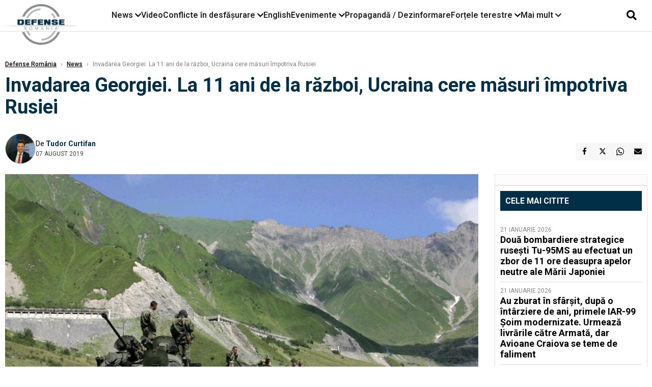

--- FILE ---
content_type: text/html; charset=UTF-8
request_url: https://www.defenseromania.ro/invadarea-georgiei-la-11-ani-de-la-razboi-ucraina-cere-masuri-impotriva-rusiei_598287.html
body_size: 17875
content:
<!DOCTYPE html>
<html lang="ro">

<head>
    <meta charset="UTF-8">
    <meta name="language" content="Romanian" />
    <title>Invadarea Georgiei. La 11 ani de la război, Ucraina cere măsuri împotriva Rusiei  | Defense România    </title>
    <meta name="description" content="Războiul dintre Rusia și Georgia a &amp;icirc;nceput &amp;icirc;n august 2008 ca urmare a unei operațiuni militare lasate de Georgia &amp;icirc;mpotriva regimului separatist din Osetia. Ca urmare, pe 8 august 2008, Rusia a..." />
    <meta name="viewport" content="width=device-width, initial-scale=1.0">

    <link rel="shortcut icon" href="/favicon.png?v=2">
    <link rel="icon" type="image/x-icon" href="/favicon.png?v=2">
    <link rel="shortcut icon" type="image/vnd.microsoft.icon" href="/favicon.png?v=2">

            <link rel="canonical" href="https://www.defenseromania.ro/invadarea-georgiei-la-11-ani-de-la-razboi-ucraina-cere-masuri-impotriva-rusiei_598287.html" />
                <link rel="amphtml" href="https://www.defenseromania.ro/amp/invadarea-georgiei-la-11-ani-de-la-razboi-ucraina-cere-masuri-impotriva-rusiei_598287.html">
                    <script type="application/ld+json">
                {"@context":"http:\/\/schema.org","@type":"BreadcrumbList","itemListElement":[{"@type":"ListItem","position":1,"item":{"name":"Defense Rom\u00e2nia","@id":"https:\/\/www.defenseromania.ro"}},{"@type":"ListItem","position":2,"item":{"name":"News","@id":"https:\/\/www.defenseromania.ro\/news"}},{"@type":"ListItem","position":3,"item":{"name":"Invadarea Georgiei. La 11 ani de la r\u0103zboi, Ucraina cere m\u0103suri \u00eempotriva Rusiei","@id":"https:\/\/www.defenseromania.ro\/invadarea-georgiei-la-11-ani-de-la-razboi-ucraina-cere-masuri-impotriva-rusiei_598287.html"}}]}            </script>
                <script type="application/ld+json">
                {"@context":"http:\/\/schema.org","@type":"NewsArticle","mainEntityOfPage":{"@type":"WebPage","@id":"https:\/\/www.defenseromania.ro\/invadarea-georgiei-la-11-ani-de-la-razboi-ucraina-cere-masuri-impotriva-rusiei_598287.html"},"headline":"Invadarea Georgiei. La 11 ani de la r\u0103zboi, Ucraina cere m\u0103suri \u00eempotriva Rusiei","image":{"@type":"ImageObject","url":"https:\/\/www.defenseromania.ro\/thumbs\/amp\/2019\/08\/07\/invadarea-georgiei-la-11-ani-de-la-razboi-ucraina-cere-masuri-impotriva-rusiei-181262.webp","width":1200,"height":675},"datePublished":"2019-08-07T17:38:52+03:00","dateModified":"2019-08-07T17:38:52+03:00","publisher":{"@type":"NewsMediaOrganization","id":"https:\/\/www.defenseromania.ro\/#publisher","name":"Defense Rom\u00e2nia","url":"https:\/\/www.defenseromania.ro","logo":{"@type":"ImageObject","url":"https:\/\/media.defenseromania.ro\/assets_v2\/images\/logo_defense.png?v=2"}},"description":"R\u0103zboiul dintre Rusia \u0219i Georgia a &icirc;nceput &icirc;n august 2008 ca urmare a unei opera\u021biuni militare lasate de Georgia &icirc;mpotriva regimului separatist din Osetia. Ca urmare, pe 8 august 2008, Rusia a...","author":{"@type":"Person","@id":"https:\/\/www.defenseromania.ro\/autori\/tudor-curtifan.html","name":"Tudor Curtifan","url":"https:\/\/www.defenseromania.ro\/autori\/tudor-curtifan.html"}}            </script>
            <meta name="expires" content="never" />
    <meta name="revisit-after" content="whenever" />
            <meta name="robots" content="follow, index, max-snippet:-1, max-video-preview:-1, max-image-preview:large" />
        <meta name="theme-color" content="#292c33" />

    <meta name="robots" content="max-image-preview:large">

                <meta property="og:title" content="Invadarea Georgiei. La 11 ani de la război, Ucraina cere măsuri împotriva Rusiei" />
                    <meta property="og:description" content="Războiul dintre Rusia și Georgia a &amp;icirc;nceput &amp;icirc;n august 2008 ca urmare a unei operațiuni militare lasate de Georgia &amp;icirc;mpotriva regimului separatist din Osetia. Ca urmare, pe 8 august 2008, Rusia a..." />
                    <meta property="og:image" content="https://www.defenseromania.ro/thumbs/amp/2019/08/07/invadarea-georgiei-la-11-ani-de-la-razboi-ucraina-cere-masuri-impotriva-rusiei-181262.webp" />
                    <meta property="og:image:width" content="1200" />
                    <meta property="og:image:height" content="675" />
                    <meta property="og:url" content="https://www.defenseromania.ro/invadarea-georgiei-la-11-ani-de-la-razboi-ucraina-cere-masuri-impotriva-rusiei_598287.html" />
                    <meta property="og:type" content="article" />
        
    
    <link rel="preload" href="https://www.defenseromania.ro/static/css/normalize.css" as="style">
    <link rel="preload" href="https://www.defenseromania.ro/static/css/owl.carousel.min.css" as="style" />
    <link rel="preload" href="https://www.defenseromania.ro/static/css/video-js.css" as="style">
    <link rel="preload" href="https://www.defenseromania.ro/static/css/dcnews-style.css?v=1769090622" as="style">
    <link rel="preconnect" href="https://fonts.googleapis.com">
    <link rel="preconnect" href="https://fonts.gstatic.com" crossorigin>

    <link href="https://fonts.googleapis.com/css2?family=Playfair+Display:ital,wght@0,400..900;1,400..900&family=Roboto:ital,wght@0,100..900;1,100..900&display=swap" rel="stylesheet">

    <link rel="stylesheet" href="https://www.defenseromania.ro/static/css/owl.carousel.min.css" type="text/css" />
    <link rel="stylesheet" href="https://www.defenseromania.ro/static/css/font-awesome-all.min.css?v=3" type="text/css" />

    <link rel="stylesheet" href="https://www.defenseromania.ro/static/css/video-js.css">
    <link rel="stylesheet" href="https://www.defenseromania.ro/static/css/dcnews-style.css?v=1769090622">

    <!-- Google tag (gtag.js)-->
    <script async src="https://www.googletagmanager.com/gtag/js?id=G-PMZ80LKM72"></script>
    <script>
        window.dataLayer = window.dataLayer || [];

        function gtag() {
            dataLayer.push(arguments);
        }

        gtag('consent', 'default', {
            'ad_storage': 'denied',
            'analytics_storage': 'granted',
            'ad_user_data': 'denied',
            'ad_personalization': 'denied'
        });

        gtag('js', new Date());

        gtag('config', 'G-PMZ80LKM72');
    </script>

    <script src="https://fundingchoicesmessages.google.com/i/pub-7670433186403461?ers=1"></script>
    <script src="https://securepubads.g.doubleclick.net/tag/js/gpt.js" crossorigin="anonymous" async></script>

            <script type="text/javascript">
            function toggleMore() {
                $('.overlay_wrapper').toggleClass('active');
                $('.logo_fl ').toggleClass('small');
            }

            function toggleSearch() {
                $('.icon_menu_search').toggleClass('active');
                $('.gcse-wrapper').toggleClass('active');
            }
        </script>

        
        <script>
            var articles = [{"article_title":"Dou\u0103 bombardiere strategice ruse\u0219ti Tu-95MS au efectuat un zbor de 11 ore deasupra apelor neutre ale M\u0103rii Japoniei","article_url":"https:\/\/www.defenseromania.ro\/doua-bombardiere-strategice-rusesti-tu-95ms-au-efectuat-un-zbor-de-11-ore-deasupra-apelor-neutre-ale-marii-japoniei_640334.html"},{"article_title":"Au zburat \u00een sf\u00e2r\u0219it, dup\u0103 o \u00eent\u00e2rziere de ani, primele IAR-99 \u0218oim modernizate. Urmeaz\u0103 livr\u0103rile c\u0103tre Armat\u0103, dar Avioane Craiova se teme de faliment","article_url":"https:\/\/www.defenseromania.ro\/au-zburat-in-sfarsit-dupa-o-intarziere-de-ani-primele-iar-99-soim-modernizate-urmeaza-livrarile-catre-armata-dar-avioane-craiovea-se-teme-de-faliment_640297.html"},{"article_title":"De ce refuz\u0103 SUA s\u0103 trimit\u0103 la casat legendarele avioane F-117 Nighthawk p\u00e2n\u0103 \u00een 2034, primele avioane stealth din lume","article_url":"https:\/\/www.defenseromania.ro\/de-ce-refuza-fortele-aeriene-ale-sua-sa-trimita-la-casat-avioanele-f-117-nighthawk-pana-in-2034_640321.html"},{"article_title":"Vasalitate la pre\u021b dublu: Cum pl\u0103te\u0219te Rusia cu 87% mai mult pentru tehnologia chinez\u0103 pentru a-\u0219i men\u021bine armata pe linia de plutire","article_url":"https:\/\/www.defenseromania.ro\/vasalitate-la-pret-dublu-cum-plateste-rusia-cu-87-mai-mult-pentru-tehnologia-chineza-pentru-a-si-mentine-armata-pe-linia-de-plutire_640327.html"},{"article_title":"Sf\u00e2r\u0219itul inocen\u021bei strategice: De la parteneri de elit\u0103 la inamici ipotetici sau de ce \u00ee\u0219i planific\u0103 Armata Canadei o rezisten\u021b\u0103 de tip gheril\u0103 \u00een fa\u021ba SUA","article_url":"https:\/\/www.defenseromania.ro\/sfarsitul-inocentei-strategice-de-la-parteneri-de-elita-la-inamici-ipotetici-sau-de-ce-isi-planifica-armata-canadei-o-rezistenta-de-tip-gherila-in-fata-sua_640316.html"}]        </script>

                    

            <script>
                            </script>
        
    


                        <meta name="publish-date" content="2019-08-07T17:38:52+03:00" />
            <meta property="article:modified_time" content="2019-08-07T17:38:52+03:00" />
            <meta name="cXenseParse:publishtime" content="2019-08-07T14:38:52Z" />
            <meta name="cXenseParse:pageclass" content="article" />
            <meta property="cXenseParse:author" content="9872ed9fc2" />
                <meta name="cXenseParse:url" content="https://www.defenseromania.ro/invadarea-georgiei-la-11-ani-de-la-razboi-ucraina-cere-masuri-impotriva-rusiei_598287.html" />
    
                            
<!--Gemius video outstream sticky floating-->
<!--<script src="https://publisher.caroda.io/videoPlayer/caroda.min.js?ctok=6a2afe4b095653261466" crossorigin="anonymous" defer></script>-->
<!--End Gemius video outstream sticky floating-->
<!--<script async src="https://securepubads.g.doubleclick.net/tag/js/gpt.js" crossorigin="anonymous"></script>-->

<script >
    var googletag = googletag || {};googletag.cmd = googletag.cmd || [];
    googletag.cmd.push(function() {


        /*Billboard_responsive desktop si mobil, hp under main*/
        googletag.defineSlot("/1473368974/defenseromania_gpt/billboard_responsive", [[970,90], [970,200], [970,250], [728, 90], [728, 200], [750, 100], [750, 200], [750, 250], [750,300], [300, 250], [320, 50], [320, 100], [336, 250], [336, 280]], "div-gpt-defenseromania_gpt-billboard_responsive")
            .defineSizeMapping(
                googletag
                    .sizeMapping()
                    .addSize([990, 0],  [[970,90], [970,200], [970,250]])
                    .addSize([800, 0],  [[728, 90], [728, 200], [750, 100], [750, 200], [750, 250], [750,300]])
                    .addSize([336, 0],  [[300, 250], [320, 50], [320, 100], [336, 250], [336, 280]])
                    .addSize([320, 0],  [[300, 250], [320, 50], [320, 100]])
                    .addSize([0, 0], [])
                    .build()
            )
            .addService(googletag.pubads());

        /*End Billboard_responsive desktop si mobil, hp under main*/

        /*Billboard2_responsive desktop si mobil, hp above video box*/
        googletag.defineSlot("/1473368974/defenseromania_gpt/billboard2_responsive", [[970,90], [970,200], [970,250], [728, 90], [728, 200], [750, 100], [750, 200], [750, 250], [750,300], [300, 250], [300, 600], [320, 50], [320, 100], [336, 250], [336, 280]], "div-gpt-defenseromania_gpt-billboard2_responsive")
            .defineSizeMapping(
                googletag
                    .sizeMapping()
                    .addSize([990, 0],  [[970,90], [970,200], [970,250]])
                    .addSize([800, 0],  [[728, 90], [728, 200], [750, 100], [750, 200], [750, 250], [750,300]])
                    .addSize([336, 0],  [[300, 250], [300, 600], [320, 50], [320, 100], [336, 250], [336, 280]])
                    .addSize([320, 0],  [[300, 250], [300, 600], [320, 50], [320, 100]])
                    .addSize([0, 0], [])
                    .build()
            )
            .addService(googletag.pubads());

        /*End Billboard2_responsive desktop si mobil, hp above video box*/

        /*Billboard3_responsive desktop si mobil, hp under Conflicte in desfasurare*/
        googletag.defineSlot("/1473368974/defenseromania_gpt/billboard3_responsive", [[970,90], [970,200], [970,250], [728, 90], [728, 200], [750, 100], [750, 200], [750, 250], [750,300], [300, 250], [300, 600], [320, 50], [320, 100], [336, 250], [336, 280]], "div-gpt-defenseromania_gpt-billboard3_responsive")
            .defineSizeMapping(
                googletag
                    .sizeMapping()
                    .addSize([990, 0],  [[970,90], [970,200], [970,250]])
                    .addSize([800, 0],  [[728, 90], [728, 200], [750, 100], [750, 200], [750, 250], [750,300]])
                    .addSize([336, 0],  [[300, 250], [300, 600], [320, 50], [320, 100], [336, 250], [336, 280]])
                    .addSize([320, 0],  [[300, 250], [300, 600], [320, 50], [320, 100]])
                    .addSize([0, 0], [])
                    .build()
            )
            .addService(googletag.pubads());

        /*End Billboard3_responsive desktop si mobil, hp under Conflicte in desfasurare*/

        /*box1_horizontal desktop and mobile, article under Main Photo*/
        googletag.defineSlot("/1473368974/defenseromania_gpt/box1_horizontal", [[300,250], [320,50], [320,100], [336,250], [336,280], [728,90], [728,200], [750,250], [750,300], [900, 200], [900, 250]], "div-gpt-defenseromania_gpt-box1_horizontal")
            .defineSizeMapping(
                googletag
                    .sizeMapping()
                    .addSize([990, 0],  [ [728,90], [728,200], [750,250], [750,300], [900,200], [900,250]])
                    .addSize([770, 0],  [ [728,90], [728,200], [750,250], [750,300]])
                    .addSize([336, 0],  [ [300,250], [320,50], [320,100], [336,250], [336,280]])
                    .addSize([320, 0],  [ [300,250], [320,50], [320,100]])
                    .addSize([0, 0], [])
                    .build()
            )
            .addService(googletag.pubads());
        /*End box1_horizontal desktop and mobile, article under Main Photo*/

        /*box2_horizontal desktop and mobile, article under Article text*/
        googletag.defineSlot("/1473368974/defenseromania_gpt/box2_horizontal", [[300,250], [300,600], [320,50], [320,100], [336,250], [336,280], [728,90], [728,200], [750,250], [750,300], [900, 200], [900, 250]], "div-gpt-defenseromania_gpt-box2_horizontal")
            .defineSizeMapping(
                googletag
                    .sizeMapping()
                    .addSize([990, 0],  [ [728,90], [728,200], [750,250], [750,300], [900,200], [900,250]])
                    .addSize([770, 0],  [ [728,90], [728,200], [750,250], [750,300]])
                    .addSize([336, 0],  [ [300,250], [300,600], [320,50], [320,100], [336,250], [336,280]])
                    .addSize([320, 0],  [ [300,250], [300,600], [320,50], [320,100]])
                    .addSize([0, 0], [])
                    .build()
            )
            .addService(googletag.pubads());
        /*End box2_horizontal desktop and mobile, article under Article text*/

        /*box1_right desktop coloana dreapta prima pozitie*/
        googletag.defineSlot("/1473368974/defenseromania_gpt/box1_right", [[300,250], [300,600]], "div-gpt-defenseromania_gpt-box1_right")
            .defineSizeMapping(
                googletag
                    .sizeMapping()
                    .addSize([320, 0],  [[300,250], [300,600]])
                    .addSize([0, 0], [])
                    .build()
            )
            .addService(googletag.pubads());
        /*End box1_right desktop coloana dreapta prima pozitie*/

        /*box2_right video page*/
        googletag.defineSlot("/1473368974/defenseromania_gpt/box2_right_video", [[300,100], [300,200], [300,250]], "div-gpt-defenseromania_gpt-box2_right_video")
            .defineSizeMapping(
                googletag
                    .sizeMapping()
                    .addSize([320, 0],  [[300,100], [300,200], [300,250]])
                    .addSize([0, 0], [])
                    .build()
            )
            .addService(googletag.pubads());
        /*End box2_right video page*/


                                googletag.pubads().setTargeting('defense_category', ["News"] );
        
        


        googletag.pubads().enableSingleRequest();

        function logGptSlots(label = '[GPT DEBUG]') {
            if (!window.googletag || !googletag.pubads) {
                console.warn(label, 'googletag not ready');
                return;
            }

            googletag.cmd.push(() => {
                const slots = googletag.pubads().getSlots();

                if (!slots || !slots.length) {
                    console.warn(label, 'no slots defined');
                    return;
                }

                console.group(`${label} ${slots.length} slot(s)`);

                slots.forEach((slot, i) => {
                    const divId = slot.getSlotElementId();
                    const path = slot.getAdUnitPath();

                    const sizes = slot.getSizes()
                        .map(s => s.getWidth() + 'x' + s.getHeight());

                    const targeting = slot.getTargetingMap
                        ? slot.getTargetingMap()
                        : {};

                    const response = slot.getResponseInformation
                        ? slot.getResponseInformation()
                        : null;

                    console.group(`Slot #${i + 1}: ${divId}`);
                    console.log('adUnitPath:', path);
                    console.log('sizes:', sizes);
                    console.log('targeting:', targeting);
                    console.log('response:', response);
                    console.groupEnd();
                });

                console.groupEnd();
            });
        }
        logGptSlots('[AFTER INIT]');
        googletag.cmd.push(() => {
            googletag.pubads().addEventListener('slotRenderEnded', (e) => {
                console.log('[GPT RENDER]', {
                    divId: e.slot.getSlotElementId(),
                    adUnitPath: e.slot.getAdUnitPath(),
                    isEmpty: e.isEmpty,
                    size: e.size,
                    creativeId: e.creativeId,
                    lineItemId: e.lineItemId
                });
            });
        });

        googletag.pubads().disableInitialLoad();
        googletag.enableServices();

    });


</script>                                        <meta name="google-site-verification" content="" />

    
    <script>
        var home = 0;
        var new_website = 1;
    </script>

    

    <style>
        @media screen and (max-width: 500px) {
            .burger-wrapper {
                display: inline-block;
                width: 40%;
                vertical-align: middle;
            }

            #nav-icon3 {
                width: 20px;
                height: 15px;
                position: relative;
                margin: 20px;
                margin-left: 15px;
                -webkit-transform: rotate(0deg);
                -moz-transform: rotate(0deg);
                -o-transform: rotate(0deg);
                transform: rotate(0deg);
                -webkit-transition: .5s ease-in-out;
                -moz-transition: .5s ease-in-out;
                -o-transition: .5s ease-in-out;
                transition: .5s ease-in-out;
                cursor: pointer;
            }

            #nav-icon3 span:nth-child(1) {
                top: 0;
            }

            #nav-icon3 span {
                display: block;
                position: absolute;
                height: 2px;
                width: 100%;
                background: #3a2a77;
                opacity: 1;
                left: 0;
                -webkit-transform: rotate(0deg);
                -moz-transform: rotate(0deg);
                -o-transform: rotate(0deg);
                transform: rotate(0deg);
                -webkit-transition: .25s ease-in-out;
                -moz-transition: .25s ease-in-out;
                -o-transition: .25s ease-in-out;
                transition: .25s ease-in-out;
            }

            .logo {
                text-align: center;
                vertical-align: middle;
                margin-bottom: 10px;
                margin-top: 11px;
                padding: 0;
                width: 20%;
                display: inline-block;
            }

            .nxt_menu,
            .nxt_menu_v2 {
                opacity: 0;
                width: 100%;
                position: absolute;
                top: -700px;
                background: #261f3d;
                z-index: 110;
                -webkit-box-shadow: 0 5px 30px 0px #000000;
                -moz-box-shadow: 0 5px 30px 0px #000000;
                box-shadow: 0 5px 30px 0px #000000;
                -webkit-transition: all ease-out .2s;
                -moz-transition: all ease-out .2s;
                -o-transition: all ease-out .2s;
                transition: all ease-out .2s;
            }

            .is_visible {
                opacity: 1;
                top: 0;
            }

            .nxt_menu_v2 h3 {
                display: inline-block;
                color: #fff;
                margin: 0 auto;
                line-height: 52px;
                font-size: 20px;
            }

            .subMenu_header {
                text-align: center;
                margin-bottom: 10px;
                height: 52px;
                padding-bottom: 10px;
                border-bottom: 1px solid #fff;
            }

            .subMenu_header i {
                position: absolute;
                left: 20px;
                top: 25px;
                font-size: 20px;
            }

            .nxt_menu_item .fa-caret-right {
                padding: 20px;
                position: absolute;
                bottom: -11px;
                font-size: 18px;
                color: #fff;
                right: 30px;
            }

            .nxt_menu_content {
                margin: 2%;
                color: #fff;
            }

            .nxt_menu_item {
                font-weight: 600;
                font-size: 13px;
                padding: 10px;
                padding-right: 0;
                position: relative;
                width: 48%;
                font-weight: 600;
                box-sizing: border-box;
                display: inline-block;
                vertical-align: middle;
            }

            .nxt_menu_item a {
                color: #fff;
            }

            .nxt_menu_item.selected a {
                color: #fecb30;
                font-weight: 800
            }

            .icon_menu_close {
                width: 50px;
                object-fit: contain;
                position: absolute;
                left: 12px;
                top: 10px;
                padding: 10px;
                cursor: pointer;
            }
        }
    </style>
    <script>
        var menuStack = [];

        function showSubmenu(id, name, url) {
            if (id != menuStack[menuStack.length - 1] && menuStack.length) {
                // $("#subMenu"+menuStack[menuStack.length-1]).slideUp("fast", function() {
                // 	$("#subMenu"+id).slideDown("fast");
                // });
                hide(document.getElementById("subMenu" + menuStack[menuStack.length - 1]));
                show(document.getElementById("subMenu" + id));
            } else {
                show(document.getElementById("subMenu" + id));
            }
            if (name != "") document.querySelector("#subMenu" + id + " .nxt_menu_v2_title").innerHTML = name;
            if (url != "") document.querySelector("#subMenu" + id + " .first a").innerHTML = name;
            if (url != "") document.querySelector("#subMenu" + id + " .first a").href = url;

            if ((menuStack.length == 0 || menuStack[menuStack.length - 1] != id) && id)
                menuStack.push(id);
        }

        function closeSubmenu(id) {
            hide(document.getElementById("subMenu" + id));
            menuStack.pop();
            if (menuStack.length)
                showSubmenu(menuStack[menuStack.length - 1], "", "");
        }

        function toggleMenu() {
            showSubmenu(0, "", "");
        }

        // Show an element
        var show = function(elem) {
            // elem.style.display = 'block';
            elem.classList.add('is_visible');
        };

        // Hide an element
        var hide = function(elem) {
            // elem.style.display = 'none';
            elem.classList.remove('is_visible');
        };
    </script>

    <script>
        var pool_results_enabled = 1    </script>
</head>

<body class="body-new body-article">

    <!-- Google Tag Manager (noscript) -->     <script>
        var ad = document.createElement('div');
        ad.id = 'AdSense';
        ad.className = 'AdSense';
        ad.style.display = 'block';
        ad.style.position = 'absolute';
        ad.style.top = '-1px';
        ad.style.height = '1px';
        document.body.appendChild(ad);
    </script>
    <div id="fb-root"></div>

    
    <div class="header_all_wrapper desktop_only">
        <div class="header_all" id="header_all">
            <div class="header_wrapper">
                <div id="header">
                    <div class="header_v2_left">
                        <a class="logo_fl" id="logo_fl" href="/" title="" rel="nofollow"></a>
                    </div>
                    <div class="header_v2_center">
                        <nav class="nav" itemscope="" itemtype="http://www.schema.org/SiteNavigationElement">
                            <ul class="nav-list">
                                                                    <li class="nav-list-item" itemprop="name" data-toggle-submenu="100">
                                        <a href="https://www.defenseromania.ro/news" title="News" class="nav-list-item-link " itemprop="url">News</a>
                                                                                    <i class="fa fa-chevron-down"></i>
                                            <ul class="sbmneu" id="submenu_100">
                                                                                                    <li>
                                                        <a href="https://www.defenseromania.ro/news/uniunea-europeana" title="Uniunea Europeană" class="nav-list-item-link " itemprop="url">Uniunea Europeană</a>
                                                    </li>
                                                                                                    <li>
                                                        <a href="https://www.defenseromania.ro/news/securitate-energetica" title="Securitate energetică" class="nav-list-item-link " itemprop="url">Securitate energetică</a>
                                                    </li>
                                                                                                    <li>
                                                        <a href="https://www.defenseromania.ro/news/nato" title="NATO" class="nav-list-item-link " itemprop="url">NATO</a>
                                                    </li>
                                                                                            </ul>
                                                                            </li>
                                                                    <li class="nav-list-item" itemprop="name" >
                                        <a href="/video" title="Video" class="nav-list-item-link " itemprop="url">Video</a>
                                                                            </li>
                                                                    <li class="nav-list-item" itemprop="name" data-toggle-submenu="102">
                                        <a href="https://www.defenseromania.ro/conflicte-militare-in-desfasurare" title="Conflicte în desfășurare" class="nav-list-item-link " itemprop="url">Conflicte în desfășurare</a>
                                                                                    <i class="fa fa-chevron-down"></i>
                                            <ul class="sbmneu" id="submenu_102">
                                                                                                    <li>
                                                        <a href="https://www.defenseromania.ro/conflicte-militare-in-desfasurare/siria" title="Siria" class="nav-list-item-link " itemprop="url">Siria</a>
                                                    </li>
                                                                                                    <li>
                                                        <a href="https://www.defenseromania.ro/conflicte-militare-in-desfasurare/libia" title="Libia" class="nav-list-item-link " itemprop="url">Libia</a>
                                                    </li>
                                                                                                    <li>
                                                        <a href="https://www.defenseromania.ro/conflicte-militare-in-desfasurare/irak" title="Irak" class="nav-list-item-link " itemprop="url">Irak</a>
                                                    </li>
                                                                                                    <li>
                                                        <a href="https://www.defenseromania.ro/conflicte-militare-in-desfasurare/yemen" title="Yemen" class="nav-list-item-link " itemprop="url">Yemen</a>
                                                    </li>
                                                                                                    <li>
                                                        <a href="https://www.defenseromania.ro/conflicte-militare-in-desfasurare/ucraina" title="Ucraina" class="nav-list-item-link " itemprop="url">Ucraina</a>
                                                    </li>
                                                                                                    <li>
                                                        <a href="https://www.defenseromania.ro/conflicte-militare-in-desfasurare/israel" title="Israel" class="nav-list-item-link " itemprop="url">Israel</a>
                                                    </li>
                                                                                            </ul>
                                                                            </li>
                                                                    <li class="nav-list-item" itemprop="name" >
                                        <a href="https://www.defenseromania.ro/english" title="English" class="nav-list-item-link " itemprop="url">English</a>
                                                                            </li>
                                                                    <li class="nav-list-item" itemprop="name" data-toggle-submenu="106">
                                        <a href="https://www.defenseromania.ro/evenimente" title="Evenimente" class="nav-list-item-link " itemprop="url">Evenimente</a>
                                                                                    <i class="fa fa-chevron-down"></i>
                                            <ul class="sbmneu" id="submenu_106">
                                                                                                    <li>
                                                        <a href="https://www.defenseromania.ro/evenimente/industria-de-aparare" title="Industria de apărare" class="nav-list-item-link " itemprop="url">Industria de apărare</a>
                                                    </li>
                                                                                            </ul>
                                                                            </li>
                                                                    <li class="nav-list-item" itemprop="name" >
                                        <a href="https://www.defenseromania.ro/propaganda-dezinformare" title="Propagandă / Dezinformare" class="nav-list-item-link " itemprop="url">Propagandă / Dezinformare</a>
                                                                            </li>
                                                                    <li class="nav-list-item" itemprop="name" data-toggle-submenu="109">
                                        <a href="https://www.defenseromania.ro/forta-terestra" title="Forțele terestre" class="nav-list-item-link " itemprop="url">Forțele terestre</a>
                                                                                    <i class="fa fa-chevron-down"></i>
                                            <ul class="sbmneu" id="submenu_109">
                                                                                                    <li>
                                                        <a href="https://www.defenseromania.ro/forta-terestra/forte-speciale" title="Forțele speciale" class="nav-list-item-link " itemprop="url">Forțele speciale</a>
                                                    </li>
                                                                                            </ul>
                                                                            </li>
                                                                                                <li class="nav-list-item" itemprop="name" data-toggle-submenu="0">
                                    <a href="javascript:void(0);" title="Mai mult" class="nav-list-item-link" itemprop="url">Mai mult <i class="fa fa-chevron-down"></i></a>
                                    <ul class="sbmneu" id="submenu_0">
                                                                                    <li>
                                                <a href="https://www.defenseromania.ro/forta-navala" title="Forțele navale" class="nav-list-item-link " itemprop="url">Forțele navale</a>
                                            </li>
                                                                                    <li>
                                                <a href="https://www.defenseromania.ro/forta-aeriana" title="Forțele aeriene" class="nav-list-item-link " itemprop="url">Forțele aeriene</a>
                                            </li>
                                                                                    <li>
                                                <a href="https://www.defenseromania.ro/cyber" title="Cyber" class="nav-list-item-link " itemprop="url">Cyber</a>
                                            </li>
                                                                                    <li>
                                                <a href="https://www.defenseromania.ro/terorism" title="Terorism" class="nav-list-item-link " itemprop="url">Terorism</a>
                                            </li>
                                                                                    <li>
                                                <a href="https://www.defenseromania.ro/industrie-de-aparare" title="Industria de apărare" class="nav-list-item-link " itemprop="url">Industria de apărare</a>
                                            </li>
                                                                                    <li>
                                                <a href="https://www.defenseromania.ro/strategica" title="Strategica" class="nav-list-item-link " itemprop="url">Strategica</a>
                                            </li>
                                                                                    <li>
                                                <a href="https://www.defenseromania.ro/istorie" title="Istorie" class="nav-list-item-link " itemprop="url">Istorie</a>
                                            </li>
                                                                                    <li>
                                                <a href="https://www.defenseromania.ro/intelligence" title="Intelligence" class="nav-list-item-link " itemprop="url">Intelligence</a>
                                            </li>
                                                                            </ul>
                                </li>
                                                            </ul>
                        </nav>
                    </div>
                    <div class="header_v2_right">
                        <div class="icon_wrapper">
                            <i class="fa fa-search" onclick="toggleSearch();"></i>

                            <div class="gcse-wrapper" id="gcse-wrapper">
                                <form name="" action="/cauta" method="get" id="searchSiteForm">
                                    <input type="text" class="nxt_searchInput" id="nxt_searchInput" name="q" placeholder="Scrie aici pentru a căuta">
                                    <button type="submit" class="nxt_searchSubmit" value="">
                                        <img src="https://media.dcnews.ro/assets/images/icon_search_desktop.png" class="icon_menu_search" width="20" height="18">
                                    </button>
                                </form>
                            </div>
                        </div>
                    </div>
                </div>
            </div>


                    </div>
    </div>

    <header class="mobile_only">
        <div class="headerMobile">
            <div class="logo" style="">
                <a href="/" class="prerender">
                    <img src="https://media.defenseromania.ro/assets_v2/images/logo_defense.png?v=2" width="50" alt="Defense România" />
                </a>
            </div>
            <div class="right">
                <div class="burger-wrapper">
                    <div id="mobileBurgerNav" onClick="toggleNavMenu();">
                        <i class="fa-solid fa-bars"></i>
                        <i class="fa-solid fa-xmark"></i>
                    </div>
                </div>
            </div>
        </div>
        <div id="navigationMobile">
            <div id="navigationMobileSearch">
                <form action="/cauta" method="get">
                    <div class="mobileSearch">
                        <input type="text" name="q" placeholder="Caută articol...">
                        <button type="submit" class="mobileSearchButton">
                            <i class="fa-solid fa-magnifying-glass"></i>
                        </button>
                    </div>
                </form>
            </div>
                                                <div class="mobileMenuHead" id="mobileMenuHead_100">
                        <div class="mobileMenuItem" id="mobileMenuItem_100" onClick="toggleSubmenu(100);">
                            <span>News</span>
                            <i class="fa-solid fa-chevron-down"></i>
                        </div>
                    </div>
                    <div class="mobileSubmenuContainer" id="mobileSubmenu_100">
                        <div class="mobileMenuItem"> <a href="https://www.defenseromania.ro/news">News</a></div>
                                                    <div class="mobileMenuItem"> <a href="https://www.defenseromania.ro/news/uniunea-europeana">Uniunea Europeană</a></div>
                                                    <div class="mobileMenuItem"> <a href="https://www.defenseromania.ro/news/securitate-energetica">Securitate energetică</a></div>
                                                    <div class="mobileMenuItem"> <a href="https://www.defenseromania.ro/news/nato">NATO</a></div>
                                            </div>
                                                                <div class="mobileMenuHead">
                        <div class="mobileMenuItem"> <a href="/video">Video </a></div>
                    </div>
                                                                <div class="mobileMenuHead" id="mobileMenuHead_102">
                        <div class="mobileMenuItem" id="mobileMenuItem_102" onClick="toggleSubmenu(102);">
                            <span>Conflicte în desfășurare</span>
                            <i class="fa-solid fa-chevron-down"></i>
                        </div>
                    </div>
                    <div class="mobileSubmenuContainer" id="mobileSubmenu_102">
                        <div class="mobileMenuItem"> <a href="https://www.defenseromania.ro/conflicte-militare-in-desfasurare">Conflicte în desfășurare</a></div>
                                                    <div class="mobileMenuItem"> <a href="https://www.defenseromania.ro/conflicte-militare-in-desfasurare/siria">Siria</a></div>
                                                    <div class="mobileMenuItem"> <a href="https://www.defenseromania.ro/conflicte-militare-in-desfasurare/libia">Libia</a></div>
                                                    <div class="mobileMenuItem"> <a href="https://www.defenseromania.ro/conflicte-militare-in-desfasurare/irak">Irak</a></div>
                                                    <div class="mobileMenuItem"> <a href="https://www.defenseromania.ro/conflicte-militare-in-desfasurare/yemen">Yemen</a></div>
                                                    <div class="mobileMenuItem"> <a href="https://www.defenseromania.ro/conflicte-militare-in-desfasurare/ucraina">Ucraina</a></div>
                                                    <div class="mobileMenuItem"> <a href="https://www.defenseromania.ro/conflicte-militare-in-desfasurare/israel">Israel</a></div>
                                            </div>
                                                                <div class="mobileMenuHead">
                        <div class="mobileMenuItem"> <a href="https://www.defenseromania.ro/english">English </a></div>
                    </div>
                                                                <div class="mobileMenuHead" id="mobileMenuHead_106">
                        <div class="mobileMenuItem" id="mobileMenuItem_106" onClick="toggleSubmenu(106);">
                            <span>Evenimente</span>
                            <i class="fa-solid fa-chevron-down"></i>
                        </div>
                    </div>
                    <div class="mobileSubmenuContainer" id="mobileSubmenu_106">
                        <div class="mobileMenuItem"> <a href="https://www.defenseromania.ro/evenimente">Evenimente</a></div>
                                                    <div class="mobileMenuItem"> <a href="https://www.defenseromania.ro/evenimente/industria-de-aparare">Industria de apărare</a></div>
                                            </div>
                                                                <div class="mobileMenuHead">
                        <div class="mobileMenuItem"> <a href="https://www.defenseromania.ro/propaganda-dezinformare">Propagandă / Dezinformare </a></div>
                    </div>
                                                                <div class="mobileMenuHead" id="mobileMenuHead_109">
                        <div class="mobileMenuItem" id="mobileMenuItem_109" onClick="toggleSubmenu(109);">
                            <span>Forțele terestre</span>
                            <i class="fa-solid fa-chevron-down"></i>
                        </div>
                    </div>
                    <div class="mobileSubmenuContainer" id="mobileSubmenu_109">
                        <div class="mobileMenuItem"> <a href="https://www.defenseromania.ro/forta-terestra">Forțele terestre</a></div>
                                                    <div class="mobileMenuItem"> <a href="https://www.defenseromania.ro/forta-terestra/forte-speciale">Forțele speciale</a></div>
                                            </div>
                                                                <div class="mobileMenuHead">
                        <div class="mobileMenuItem"> <a href="https://www.defenseromania.ro/forta-navala">Forțele navale </a></div>
                    </div>
                                                                <div class="mobileMenuHead">
                        <div class="mobileMenuItem"> <a href="https://www.defenseromania.ro/forta-aeriana">Forțele aeriene </a></div>
                    </div>
                                                                <div class="mobileMenuHead">
                        <div class="mobileMenuItem"> <a href="https://www.defenseromania.ro/cyber">Cyber </a></div>
                    </div>
                                                                <div class="mobileMenuHead">
                        <div class="mobileMenuItem"> <a href="https://www.defenseromania.ro/terorism">Terorism </a></div>
                    </div>
                                                                <div class="mobileMenuHead">
                        <div class="mobileMenuItem"> <a href="https://www.defenseromania.ro/industrie-de-aparare">Industria de apărare </a></div>
                    </div>
                                                                <div class="mobileMenuHead">
                        <div class="mobileMenuItem"> <a href="https://www.defenseromania.ro/strategica">Strategica </a></div>
                    </div>
                                                                <div class="mobileMenuHead">
                        <div class="mobileMenuItem"> <a href="https://www.defenseromania.ro/istorie">Istorie </a></div>
                    </div>
                                                                <div class="mobileMenuHead">
                        <div class="mobileMenuItem"> <a href="https://www.defenseromania.ro/intelligence">Intelligence </a></div>
                    </div>
                            
            <div id="navigationMobileApps" style="padding: 15px 8px;">
                <span style="font-size: 16px;line-height: 35px;font-family: Helvetica,sans-serif;font-weight: 700; color:#000;">Poți descărca aplicația:</span><br />
                <div id="mobileAppLinks">
                    <a href='https://apps.apple.com/us/app/defenseromania/id1394093754'><img alt='Get it on App Store' class="lazy" src="https://media.dcnews.ro/nxthost/app-store-logo.png" height="40" width="116" /></a>
                    <a href='https://play.google.com/store/apps/details?id=com.nxthub.defenseromania&hl=en_SG&gl=RO'><img alt='Get it on Google Play' class="lazy" src="https://media.dcnews.ro/nxthost/play_store_logo.2.png" height="40" width="116" /></a>
                </div>
            </div>
        </div>
    </header>

    <script>
        function toggleNavMenu() {
            $('html').toggleClass('navActive');
            $('body').toggleClass('navActive');
            $('#mobileBurgerNav').toggleClass('active');
            $('#navigationMobile').toggleClass('active');
        }

        function toggleSubmenu(id) {
            $('.mobileSubmenuContainer').not('#mobileSubmenu_' + id).removeClass('active');
            $('.mobileMenuItem').not('#mobileMenuHead_' + id).removeClass('active');
            $('#mobileSubmenu_' + id).toggleClass('active');
            $('#mobileMenuHead_' + id).toggleClass('active');
        }
    </script>

    <!--Branging U shaped-->
    <div class="desktop-only" style="width: 1200px; margin: 0 auto">
        <div class="" style="position: relative; width:1200px;/*height:250px;*/">

        </div>
    </div>

    <!--End Branging U shaped-->

    <div class="page">
        <div class="Content">
            

    <div class="container_fixed_width">

<div class="content-fixed spliter" style="background-color: transparent">
        <div class="elements" style="width:100%; ">
                
<div>
    <div class="article-info">
                <div id="location">
            <a href="https://www.defenseromania.ro/">Defense România</a>
                            <span>&rsaquo;</span>
                                    <a href="https://www.defenseromania.ro/news" title="News">News</a>
                                <span>&rsaquo;</span>
                                    Invadarea Georgiei. La 11 ani de la război, Ucraina cere măsuri împotriva Rusiei                        </div>
        </div>
    <h1>

        
        Invadarea Georgiei. La 11 ani de la război, Ucraina cere măsuri împotriva Rusiei
        </h1>

    
    <div class="article-meta">
        <div class="article-meta-container">
                            <div class="article-author-image">
                                            <img src="/pictures/authors/name_52521e1.png" alt="Tudor Curtifan">
                                    </div>
                        <div>
                <div class="article-authors">
                    <div>
                                                    De <a href="https://www.defenseromania.ro/autori/tudor-curtifan.html">Tudor Curtifan</a>                                            </div>
                </div>
                <span class="time"> 07 AUGUST 2019</span>
            </div>
        </div>

                    <div class="social-share" style="margin-top: 10px">
                <a class="facebook" target="_blank" href="https://facebook.com/sharer/sharer.php?u=https://www.defenseromania.ro/invadarea-georgiei-la-11-ani-de-la-razboi-ucraina-cere-masuri-impotriva-rusiei_598287.html">
                    <i class="fa-brands fa-facebook-f"></i>
                </a>
                <a class="x-twitter" target="_blank" href="https://twitter.com/intent/tweet/?text=Invadarea Georgiei. La 11 ani de la război, Ucraina cere măsuri împotriva Rusiei&url=https://www.defenseromania.ro/invadarea-georgiei-la-11-ani-de-la-razboi-ucraina-cere-masuri-impotriva-rusiei_598287.html">
                    <svg xmlns="http://www.w3.org/2000/svg" viewBox="0 0 448 512"><!--!Font Awesome Free v7.1.0 by @fontawesome - https://fontawesome.com License - https://fontawesome.com/license/free Copyright 2026 Fonticons, Inc.--><path d="M357.2 48L427.8 48 273.6 224.2 455 464 313 464 201.7 318.6 74.5 464 3.8 464 168.7 275.5-5.2 48 140.4 48 240.9 180.9 357.2 48zM332.4 421.8l39.1 0-252.4-333.8-42 0 255.3 333.8z"/></svg>                </a>
                <a class="whatsapp" target="_blank" href="https://web.whatsapp.com/send?text=Invadarea Georgiei. La 11 ani de la război, Ucraina cere măsuri împotriva Rusiei%20https://www.defenseromania.ro/invadarea-georgiei-la-11-ani-de-la-razboi-ucraina-cere-masuri-impotriva-rusiei_598287.html">
                    <i class="fa-brands fa-whatsapp"></i>
                </a>
                <a class="email" target="_blank"  href="mailto:?subject=Defense România -  Invadarea Georgiei. La 11 ani de la război, Ucraina cere măsuri împotriva Rusiei &amp;body=Citește articolul aici: https://www.defenseromania.ro/invadarea-georgiei-la-11-ani-de-la-razboi-ucraina-cere-masuri-impotriva-rusiei_598287.html">
                    <i class="fa-solid fa-envelope"></i>
                </a>
            </div>
            </div>
</div>



        </div>
</div>

    </div> <!-- /.container_fixed_width -->



    <div class="container_fixed_width">

<div class="content-fixed spliter mb40" style="background-color: transparent">
        <div class="elements" style="width:calc(75% - ((24px * 2)/ 3)); ">
                
<div class="poza-articol articleMainImage">
            
        <img class="img-16x9" loading="eager" fetchpriority="high"
             data-src="https://www.defenseromania.ro/thumbs/amp/2019/08/07/invadarea-georgiei-la-11-ani-de-la-razboi-ucraina-cere-masuri-impotriva-rusiei-181262.webp"
             data-width="1200" data-speed="1" alt="georgia_war_75227000"
             sizes="(max-width: 600px) 480px, (max-width: 900px) 800px, 1200px"
             srcset="
                    https://www.defenseromania.ro/thumbs/480x270/2019/08/07/invadarea-georgiei-la-11-ani-de-la-razboi-ucraina-cere-masuri-impotriva-rusiei-181262.webp 480w,
                    https://www.defenseromania.ro/thumbs/800x450/2019/08/07/invadarea-georgiei-la-11-ani-de-la-razboi-ucraina-cere-masuri-impotriva-rusiei-181262.webp 800w,
                    https://www.defenseromania.ro/thumbs/1200x675/2019/08/07/invadarea-georgiei-la-11-ani-de-la-razboi-ucraina-cere-masuri-impotriva-rusiei-181262.webp 1200w">


    


</div>

<span class="imageDescription">Anul 2008-Invadarea Georgie de către trupele armatei ruse</span>
<div class="text">

    <div class="article-abstract">
        <div class="article_description_new">Războiul dintre Rusia și Georgia a început în august 2008 ca urmare a unei operațiuni militare lasate de Georgia împotriva regimului separatist din Osetia. Ca urmare, pe 8 august 2008, Rusia a invadat Georgia și a trimis trupe în sprijiul osetienilor.</div>
    </div>

    <div class="articol_dec">
        <p style="text-align:left;">La 11 ani de la evenimente, Ministerul de Externe de la Kiev condamnă războiul pe care Rusia l-a declanşat în 2008 împotriva Georgiei și face apel la comunitatea internațională să continue măsurile care vizează restabilirea integrității teritoriale a statelor afectate de politica agresivă a Moscovei.</p>
<p style="text-align:left;">"Ministerul Afacerilor Externe al Ucrainei condamnă cu tărie războiul pe care Federația Rusă l-a declanşat pe 7 august 2008 împotriva Georgiei. Condamnăm continuarea ocupării ilegale a teritoriilor suverane georgiene din Abhazia și din regiunea Țhinvali/Osetia de Sud, precum și demersurile regimului de ocupație rusesc care vizează anexarea de facto a acestor teritorii", subliniază MAE ucrainean, potrivit Radio Chișinău.</p>
                              <center><div class="ad-container" id="div-gpt-defenseromania_gpt-box1_horizontal"><script>googletag.cmd.push(() => { googletag.display("div-gpt-defenseromania_gpt-box1_horizontal"); });</script></div></center>
                              <p></p>
<div class="clear10"></div>
<h2 style="text-align:left;">Ucraina spune că politica de ”calmare a agresorului” rus prin înghețarea conflictului din Georgia a dus la agresiunea împotriva ei</h2>
<div class="clear10"></div>
<p style="text-align:left;">În acest context, Kievul îşi reafirmă sprijinul pentru suveranitatea și integritatea teritorială a Georgiei în cadrul granițelor sale recunoscute internațional și subliniază necesitatea unei soluționări pașnice a conflictului, pe baza principiilor și a normelor fundamentale ale dreptului internațional.</p>
<p style="text-align:left;">"Experiența ne-a arătat că politica vizând calmarea agresorului prin înghețarea conflictului ruso-georgian a dezlegat mâinile Rusiei și a dus la agresiunea armată directă împotriva Ucrainei în februarie 2014" - aminteşte MAE de la Kiev. Astfel, Ucraina solicită comunității internaționale să ia măsuri consolidate menite să restabilească integritatea teritorială și suveranitatea statelor afectate de politica agresivă a Rusiei, mai scrie sursa citată.</p>
<p style="text-align:left;">"În aceste zile, împreună cu Georgia, deplângem victimele războiului, le aducem un omagiu și suntem alături de poporul georgian" - a adăugat Ministerul ucrainean de Externe.</p>
    </div>

</div>

<script>
    document.addEventListener("DOMContentLoaded", function () {
        const iframes = document.querySelectorAll("iframe[data-auto-height]");

        iframes.forEach(iframe => {
            iframe.addEventListener("load", function () {

                setTimeout(() => {
                    try {
                        const doc = iframe.contentWindow.document;
                        const height = doc.body.scrollHeight || doc.documentElement.scrollHeight;
                        iframe.style.height = height + "px";
                    } catch (e) {
                        console.warn("Iframe cross-domain, nu pot ajusta height-ul.");
                    }
                }, 500);

            });
        });
    });

</script>

<div class="container_fixed_width_900px">
    <div class="articol_dec">
            </div>
</div>
    <div class="article_tag_wrapper">
                    <a href="https://www.defenseromania.ro/tag/rusia_47">
                <div class="article_tag">Rusia</div>
            </a>
                        <a href="https://www.defenseromania.ro/tag/georgia_137">
                <div class="article_tag">Georgia</div>
            </a>
                        <a href="https://www.defenseromania.ro/tag/ucraina_729">
                <div class="article_tag">ucraina</div>
            </a>
                </div>
<div class="mb20">
<div class="articol_info">
    <div class="social-share">
        <a class="facebook" target="_blank" href="https://facebook.com/sharer/sharer.php?u=https://www.defenseromania.ro/invadarea-georgiei-la-11-ani-de-la-razboi-ucraina-cere-masuri-impotriva-rusiei_598287.html">
            <i class="fa-brands fa-facebook-f"></i>
        </a>
        <a class="x-twitter" target="_blank" href="https://twitter.com/intent/tweet/?text=Invadarea Georgiei. La 11 ani de la război, Ucraina cere măsuri împotriva Rusiei&url=https://www.defenseromania.ro/invadarea-georgiei-la-11-ani-de-la-razboi-ucraina-cere-masuri-impotriva-rusiei_598287.html">
            <svg xmlns="http://www.w3.org/2000/svg" viewBox="0 0 448 512"><!--!Font Awesome Free v7.1.0 by @fontawesome - https://fontawesome.com License - https://fontawesome.com/license/free Copyright 2026 Fonticons, Inc.--><path d="M357.2 48L427.8 48 273.6 224.2 455 464 313 464 201.7 318.6 74.5 464 3.8 464 168.7 275.5-5.2 48 140.4 48 240.9 180.9 357.2 48zM332.4 421.8l39.1 0-252.4-333.8-42 0 255.3 333.8z"/></svg>                </a>
        <a class="whatsapp" target="_blank" href="https://web.whatsapp.com/send?text=Invadarea Georgiei. La 11 ani de la război, Ucraina cere măsuri împotriva Rusiei%20https://www.defenseromania.ro/invadarea-georgiei-la-11-ani-de-la-razboi-ucraina-cere-masuri-impotriva-rusiei_598287.html">
            <i class="fa-brands fa-whatsapp"></i>
        </a>
        <a class="email" target="_blank"  href="mailto:?subject=Defense România -  Invadarea Georgiei. La 11 ani de la război, Ucraina cere măsuri împotriva Rusiei &amp;body=Citește articolul aici: https://www.defenseromania.ro/invadarea-georgiei-la-11-ani-de-la-razboi-ucraina-cere-masuri-impotriva-rusiei_598287.html">
            <i class="fa-solid fa-envelope"></i>
        </a>
    </div>
    <div class="social-follow">
        <span>Urmăriți-ne și pe</span>
        <div class="gnews-follow">
            <img src="https://media.defenseromania.ro/nxt/Google_News_icon.svg" alt="defenseromania.ro google news" style="width: 32px; height: 32px; vertical-align: top; display: inline-block;">
            <a href="https://news.google.com/publications/CAAqLQgKIidDQklTRndnTWFoTUtFV1JsWm1WdWMyVnliMjFoYm1saExuSnZLQUFQAQ?hl=ro&gl=RO&ceid=RO:ro">Google News</a>
        </div>
        <span>și în aplicațiile mobile</span>
        <div class="apps-follow">
            <a href="https://apps.apple.com/us/app/defenseromania/id1394093754" target="_blank">
                <img src="/static/images/Apple-Store-Icon.png" alt="defenseromania.ro appstore">
            </a>
            <a href="https://play.google.com/store/apps/details?id=com.nxthub.defenseromania&hl=ro" target="_blank">
                <img src="/static/images/Google-Play-Icon.png" alt="defenseromania.ro playstore">
            </a>
        </div>
    </div>
</div>
</div>
<div class="article-bottom-meta">
    <div class="article-meta-container">
        <div class="article-author-image">
                            <img src="/pictures/authors/name_52521e1.png" alt="Tudor Curtifan">
                    </div>
        <div>
            <div class="article-authors">
                <div>
                                            <a href="https://www.defenseromania.ro/autori/tudor-curtifan.html">Tudor Curtifan</a>
                                    </div>
            </div>
        </div>
    </div>

    <div class="author-text">
       Tudor Curtifan este jurnalist, analist de politică externă și internă și din 2018, redactor-șef al publicației DefenseRomania, cea mai mare publicație media din România din arealul geostrategic.
A absolvit Facultatea de Istorie din cadrul Universității din București, unde a urmat și un program de masterat. Ulterior a parcurs programul „Securitate și bună guvernare” în cadrul Universității naționale de Apărare „Carol I” (UNAp).
Publică și participă activ ca speaker sau moderator la conferințe internaționale în domeniul securității și politicii externe și interne, precum și la diferite emisiuni TV.
Printre ariile sale de interes se numără contrapropaganda, spațiul ex-sovietic, industria de apărare sau integrarea noilor tehnologii în teatrele de operații.    </div>
</div>
        <center style="padding-bottom:20px"><!-- /1473368974/defenseromania_gpt/box2_horizontal-->
<div id="div-gpt-defenseromania_gpt-box2_horizontal"><script>googletag.cmd.push(() => { googletag.display("div-gpt-defenseromania_gpt-box2_horizontal"); });</script></div>
</center>
    
<div>
    <div class="section-list">
        <div class="section-title">
            <span>Alte știri de interes</span>
        </div>
    </div>

    <div class="elements section-listing section-listing-layout-2" id="nxt_newest_articles" style="width:100%; ">
        <ul>
                            <li>
                    <div>
                        <article class="headline">

<div class="thumb" data-size="landscape">

    <a href="https://www.defenseromania.ro/sfarsitul-erei-un-om-o-drona-cum-transforma-programul-swarm-forge-campul-de-lupta-intr-un-laborator-condus-de-inteligenta-artificiala-foto-video_640361.html">
                    <picture>

                
                
                <img
                        src="https://www.defenseromania.ro/thumbs/landscape/2026/01/22/sfarsitul-erei-un-om-o-drona-cum-transforma-programul-swarm-forge-campul-de-lupta-intr-un-laborator-condus-de-inteligenta-artificiala-foto-video-204785.webp"
                        alt="Sfârșitul erei „un om, o dronă”: Cum transformă programul „Swarm Forge” câmpul de luptă într-un laborator condus de inteligența artificială (FOTO/VIDEO)"
                    loading="lazy"                    width="600" height="334"                        class="img" />
            </picture>
        


        
        
        
        
    </a>

</div><h3 class="title">
<a href="https://www.defenseromania.ro/sfarsitul-erei-un-om-o-drona-cum-transforma-programul-swarm-forge-campul-de-lupta-intr-un-laborator-condus-de-inteligenta-artificiala-foto-video_640361.html" title="sfarsitul erei un om o drona cum transforma programul swarm forge campul de lupta intr un laborator condus de inteligenta artificiala foto video">
    
    
    Sfârșitul erei „un om, o dronă”: Cum transformă programul „Swarm Forge” câmpul de luptă într-un laborator condus de inteligența artificială (FOTO/VIDEO)</a>
</h3>    <div class="categ_date">
                            <div class="date">22 Ianuarie 2026</div>
                    </div>
</article>                    </div>
                </li>
                
                                            <li>
                    <div>
                        <article class="headline">

<div class="thumb" data-size="landscape">

    <a href="https://www.defenseromania.ro/acordul-cadru-privind-groenlanda-ce-a-obtinut-trump-de-la-partenerii-europeni_640357.html">
                    <picture>

                
                
                <img
                        src="https://www.defenseromania.ro/thumbs/landscape/2026/01/22/acordul-cadru-privind-groenlanda-ce-a-obtinut-trump-de-la-partenerii-europeni-204769.webp"
                        alt="Acordul-cadru privind Groenlanda. Ce a obținut Trump de la partenerii europeni"
                    loading="lazy"                    width="600" height="334"                        class="img" />
            </picture>
        


        
        
        
        
    </a>

</div><h3 class="title">
<a href="https://www.defenseromania.ro/acordul-cadru-privind-groenlanda-ce-a-obtinut-trump-de-la-partenerii-europeni_640357.html" title="acordul cadru privind groenlanda ce a obtinut trump de la partenerii europeni">
    
    
    Acordul-cadru privind Groenlanda. Ce a obținut Trump de la partenerii europeni</a>
</h3>    <div class="categ_date">
                            <div class="date">22 Ianuarie 2026</div>
                    </div>
</article>                    </div>
                </li>
                
                                            <li>
                    <div>
                        <article class="headline">

<div class="thumb" data-size="landscape">

    <a href="https://www.defenseromania.ro/lansarea-oficiala-a-consiliului-pentru-pace-donald-trump-toti-cei-din-sala-sunt-pe-placul-meu_640354.html">
                    <picture>

                
                
                <img
                        src="https://www.defenseromania.ro/thumbs/landscape/2026/01/22/lansarea-oficiala-a-consiliului-pentru-pace-donald-trump-toti-cei-din-sala-sunt-pe-placul-meu-204763.jpeg"
                        alt="Lansarea oficială a Consiliului pentru Pace. Donald Trump: Toți cei din sală sunt pe placul meu"
                    loading="lazy"                    width="600" height="334"                        class="img" />
            </picture>
        


        
        
        
        
    </a>

</div><h3 class="title">
<a href="https://www.defenseromania.ro/lansarea-oficiala-a-consiliului-pentru-pace-donald-trump-toti-cei-din-sala-sunt-pe-placul-meu_640354.html" title="lansarea oficiala a consiliului pentru pace donald trump toti cei din sala sunt pe placul meu">
    
    
    Lansarea oficială a Consiliului pentru Pace. Donald Trump: Toți cei din sală sunt pe placul meu</a>
</h3>    <div class="categ_date">
                            <div class="date">22 Ianuarie 2026</div>
                    </div>
</article>                    </div>
                </li>
                
                                            <li>
                    <div>
                        <article class="headline">

<div class="thumb" data-size="landscape">

    <a href="https://www.defenseromania.ro/volodimir-zelenski-si-donald-trump-se-vor-intalni-la-davos_640352.html">
                    <picture>

                
                
                <img
                        src="https://www.defenseromania.ro/thumbs/landscape/2026/01/22/volodimir-zelenski-si-donald-trump-se-vor-intalni-la-davos-204758.webp"
                        alt="Volodimir Zelenski şi Donald Trump se vor întâlni la Davos"
                    loading="lazy"                    width="600" height="334"                        class="img" />
            </picture>
        


        
        
        
        
    </a>

</div><h3 class="title">
<a href="https://www.defenseromania.ro/volodimir-zelenski-si-donald-trump-se-vor-intalni-la-davos_640352.html" title="volodimir zelenski si donald trump se vor intalni la davos">
    
    
    Volodimir Zelenski şi Donald Trump se vor întâlni la Davos</a>
</h3>    <div class="categ_date">
                            <div class="date">22 Ianuarie 2026</div>
                    </div>
</article>                    </div>
                </li>
                
                                            <li>
                    <div>
                        <article class="headline">

<div class="thumb" data-size="landscape">

    <a href="https://www.defenseromania.ro/putin-a-anuntat-ca-se-va-intalni-cu-witkoff-si-kushner-discutiile-vor-viza-activele-rusesti-inghetate_640349.html">
                    <picture>

                
                
                <img
                        src="https://www.defenseromania.ro/thumbs/landscape/2026/01/22/putin-a-anuntat-ca-se-va-intalni-cu-witkoff-si-kushner-discutiile-vor-viza-activele-rusesti-inghetate-204755.webp"
                        alt="Putin a anunțat că se va întâlni cu Witkoff și Kushner. Discuțiile vor viza activele rusești înghețate"
                    loading="lazy"                    width="600" height="334"                        class="img" />
            </picture>
        


        
        
        
        
    </a>

</div><h3 class="title">
<a href="https://www.defenseromania.ro/putin-a-anuntat-ca-se-va-intalni-cu-witkoff-si-kushner-discutiile-vor-viza-activele-rusesti-inghetate_640349.html" title="putin a anuntat ca se va intalni cu witkoff si kushner discutiile vor viza activele rusesti inghetate">
    
    
    Putin a anunțat că se va întâlni cu Witkoff și Kushner. Discuțiile vor viza activele rusești înghețate</a>
</h3>    <div class="categ_date">
                            <div class="date">22 Ianuarie 2026</div>
                    </div>
</article>                    </div>
                </li>
                
                                            <li>
                    <div>
                        <article class="headline">

<div class="thumb" data-size="landscape">

    <a href="https://www.defenseromania.ro/ucrainenii-vin-cu-noi-informatii-despre-iskander-k-opt-companii-inca-zboara-sub-sanctiuni_640347.html">
                    <picture>

                
                
                <img
                        src="https://www.defenseromania.ro/thumbs/landscape/2026/01/22/ucrainenii-vin-cu-noi-informatii-despre-iskander-k-opt-companii-inca-zboara-sub-sanctiuni-204753.webp"
                        alt="Ucrainenii vin cu noi informații despre Iskander-K. Opt companii încă zboară pe sub sancțiuni"
                    loading="lazy"                    width="600" height="334"                        class="img" />
            </picture>
        


        
        
        
        
    </a>

</div><h3 class="title">
<a href="https://www.defenseromania.ro/ucrainenii-vin-cu-noi-informatii-despre-iskander-k-opt-companii-inca-zboara-sub-sanctiuni_640347.html" title="ucrainenii vin cu noi informatii despre iskander k opt companii inca zboara sub sanctiuni">
    
    
    Ucrainenii vin cu noi informații despre Iskander-K. Opt companii încă zboară pe sub sancțiuni</a>
</h3>    <div class="categ_date">
                            <div class="date">22 Ianuarie 2026</div>
                    </div>
</article>                    </div>
                </li>
                
                                            <li>
                    <div>
                        <article class="headline">

<div class="thumb" data-size="landscape">

    <a href="https://www.defenseromania.ro/armata-romaniei-scapa-de-ak-47-armele-de-asalt-care-sunt-pe-masa-romaniei_640345.html">
                    <picture>

                
                
                <img
                        src="https://www.defenseromania.ro/thumbs/landscape/2026/01/22/armata-romaniei-scapa-de-ak-47-armele-de-asalt-care-sunt-pe-masa-romaniei-204751.webp"
                        alt="Armata României scapă de AK-47. Armele de asalt care sunt „pe masa” României"
                    loading="lazy"                    width="600" height="334"                        class="img" />
            </picture>
        


        
        
        
        
    </a>

</div><h3 class="title">
<a href="https://www.defenseromania.ro/armata-romaniei-scapa-de-ak-47-armele-de-asalt-care-sunt-pe-masa-romaniei_640345.html" title="armata romaniei scapa de ak 47 armele de asalt care sunt pe masa romaniei">
    
    
    Armata României scapă de AK-47. Armele de asalt care sunt „pe masa” României</a>
</h3>    <div class="categ_date">
                            <div class="date">22 Ianuarie 2026</div>
                    </div>
</article>                    </div>
                </li>
                
                                            <li>
                    <div>
                        <article class="headline gallery">

<div class="thumb" data-size="landscape">

    <a href="https://www.defenseromania.ro/rusia-isi-sporeste-eforturile-in-lupta-pentru-arctica_640343.html">
                    <picture>

                
                
                <img
                        src="https://www.defenseromania.ro/thumbs/landscape/2026/01/22/rusia-isi-sporeste-eforturile-in-lupta-pentru-arctica-204747.webp"
                        alt="Rusia își sporește eforturile în lupta pentru Arctica"
                    loading="lazy"                    width="600" height="334"                        class="img" />
            </picture>
        


        
                    <span class="gallery_icon"></span>
        
        
        
    </a>

</div><h3 class="title">
<a href="https://www.defenseromania.ro/rusia-isi-sporeste-eforturile-in-lupta-pentru-arctica_640343.html" title="rusia isi sporeste eforturile in lupta pentru arctica">
    
    
    Rusia își sporește eforturile în lupta pentru Arctica</a>
</h3>    <div class="categ_date">
                            <div class="date">22 Ianuarie 2026</div>
                    </div>
</article>                    </div>
                </li>
                
                                            <li>
                    <div>
                        <article class="headline">

<div class="thumb" data-size="landscape">

    <a href="https://www.defenseromania.ro/doua-petroliere-confiscate-de-sua-au-fost-vazute-din-nou-in-apropiere-de-puerto-rico_640342.html">
                    <picture>

                
                
                <img
                        src="https://www.defenseromania.ro/thumbs/landscape/2026/01/22/doua-petroliere-confiscate-de-sua-au-fost-vazute-din-nou-in-apropiere-de-puerto-rico-204741.webp"
                        alt="Două petroliere confiscate de SUA au fost văzute din nou în apropiere de Puerto Rico"
                    loading="lazy"                    width="600" height="334"                        class="img" />
            </picture>
        


        
        
        
        
    </a>

</div><h3 class="title">
<a href="https://www.defenseromania.ro/doua-petroliere-confiscate-de-sua-au-fost-vazute-din-nou-in-apropiere-de-puerto-rico_640342.html" title="doua petroliere confiscate de sua au fost vazute din nou in apropiere de puerto rico">
    
    
    Două petroliere confiscate de SUA au fost văzute din nou în apropiere de Puerto Rico</a>
</h3>    <div class="categ_date">
                            <div class="date">22 Ianuarie 2026</div>
                    </div>
</article>                    </div>
                </li>
                
                                            <li>
                    <div>
                        <article class="headline">

<div class="thumb" data-size="landscape">

    <a href="https://www.defenseromania.ro/rusia-plateset-miliardul-catre-sua-si-accepta-invitatia-in-consiliul-pentru-pace-anunta-chiar-trump_640340.html">
                    <picture>

                
                
                <img
                        src="https://www.defenseromania.ro/thumbs/landscape/2026/01/22/rusia-plateset-miliardul-catre-sua-si-accepta-invitatia-in-consiliul-pentru-pace-anunta-chiar-trump-204740.webp"
                        alt="Rusia plătește miliardul către SUA și acceptă invitația în Consiliul pentru Pace, anunță chiar Trump"
                    loading="lazy"                    width="600" height="334"                        class="img" />
            </picture>
        


        
        
        
        
    </a>

</div><h3 class="title">
<a href="https://www.defenseromania.ro/rusia-plateset-miliardul-catre-sua-si-accepta-invitatia-in-consiliul-pentru-pace-anunta-chiar-trump_640340.html" title="rusia plateset miliardul catre sua si accepta invitatia in consiliul pentru pace anunta chiar trump">
    
    
    Rusia plătește miliardul către SUA și acceptă invitația în Consiliul pentru Pace, anunță chiar Trump</a>
</h3>    <div class="categ_date">
                            <div class="date">22 Ianuarie 2026</div>
                    </div>
</article>                    </div>
                </li>
                
                                            <li>
                    <div>
                        <article class="headline">

<div class="thumb" data-size="landscape">

    <a href="https://www.defenseromania.ro/diplomatia-tranzactionala-la-inaltime-trump-si-rutte-anunta-un-acord-cadru-pentru-groenlanda-care-suspenda-razboiul-tarifelor_640337.html">
                    <picture>

                
                
                <img
                        src="https://www.defenseromania.ro/thumbs/landscape/2026/01/21/diplomatia-tranzactionala-la-inaltime-trump-si-rutte-anunta-un-acord-cadru-pentru-groenlanda-care-suspenda-razboiul-tarifelor-204731.webp"
                        alt="Diplomația tranzacțională la înălțime: Trump și Rutte anunță un „acord-cadru” pentru Groenlanda care suspendă războiul tarifelor?"
                    loading="lazy"                    width="600" height="334"                        class="img" />
            </picture>
        


        
        
        
        
    </a>

</div><h3 class="title">
<a href="https://www.defenseromania.ro/diplomatia-tranzactionala-la-inaltime-trump-si-rutte-anunta-un-acord-cadru-pentru-groenlanda-care-suspenda-razboiul-tarifelor_640337.html" title="diplomatia tranzactionala la inaltime trump si rutte anunta un acord cadru pentru groenlanda care suspenda razboiul tarifelor">
    
    
    Diplomația tranzacțională la înălțime: Trump și Rutte anunță un „acord-cadru” pentru Groenlanda care suspendă războiul tarifelor?</a>
</h3>    <div class="categ_date">
                            <div class="date">21 Ianuarie 2026</div>
                    </div>
</article>                    </div>
                </li>
                
                                            <li>
                    <div>
                        <article class="headline">

<div class="thumb" data-size="landscape">

    <a href="https://www.defenseromania.ro/doua-bombardiere-strategice-rusesti-tu-95ms-au-efectuat-un-zbor-de-11-ore-deasupra-apelor-neutre-ale-marii-japoniei_640334.html">
                    <picture>

                
                
                <img
                        src="https://www.defenseromania.ro/thumbs/landscape/2026/01/21/doua-bombardiere-strategice-rusesti-tu-95ms-au-efectuat-un-zbor-de-11-ore-deasupra-apelor-neutre-ale-marii-japoniei-204730.webp"
                        alt="Două bombardiere strategice rusești Tu-95MS au efectuat un zbor de 11 ore deasupra apelor neutre ale Mării Japoniei"
                    loading="lazy"                    width="600" height="334"                        class="img" />
            </picture>
        


        
        
        
        
    </a>

</div><h3 class="title">
<a href="https://www.defenseromania.ro/doua-bombardiere-strategice-rusesti-tu-95ms-au-efectuat-un-zbor-de-11-ore-deasupra-apelor-neutre-ale-marii-japoniei_640334.html" title="doua bombardiere strategice rusesti tu 95ms au efectuat un zbor de 11 ore deasupra apelor neutre ale marii japoniei">
    
    
    Două bombardiere strategice rusești Tu-95MS au efectuat un zbor de 11 ore deasupra apelor neutre ale Mării Japoniei</a>
</h3>    <div class="categ_date">
                            <div class="date">21 Ianuarie 2026</div>
                    </div>
</article>                    </div>
                </li>
                
                                            <li>
                    <div>
                        <article class="headline">

<div class="thumb" data-size="landscape">

    <a href="https://www.defenseromania.ro/de-ce-incepe-estonia-chiar-acum-negocierile-pentru-a-aduce-sistemele-patriot-sau-samp-t-la-granita-estica-a-nato_640330.html">
                    <picture>

                
                
                <img
                        src="https://www.defenseromania.ro/thumbs/landscape/2026/01/21/de-ce-incepe-estonia-chiar-acum-negocierile-pentru-a-aduce-sistemele-patriot-sau-samp-t-la-granita-estica-a-nato-204728.webp"
                        alt="De ce începe Estonia chiar acum negocierile pentru a aduce sistemele Patriot sau SAMP/T la granița estică a NATO"
                    loading="lazy"                    width="600" height="334"                        class="img" />
            </picture>
        


        
        
        
        
    </a>

</div><h3 class="title">
<a href="https://www.defenseromania.ro/de-ce-incepe-estonia-chiar-acum-negocierile-pentru-a-aduce-sistemele-patriot-sau-samp-t-la-granita-estica-a-nato_640330.html" title="de ce incepe estonia chiar acum negocierile pentru a aduce sistemele patriot sau samp t la granita estica a nato">
    
    
    De ce începe Estonia chiar acum negocierile pentru a aduce sistemele Patriot sau SAMP/T la granița estică a NATO</a>
</h3>    <div class="categ_date">
                            <div class="date">21 Ianuarie 2026</div>
                    </div>
</article>                    </div>
                </li>
                
                                            <li>
                    <div>
                        <article class="headline">

<div class="thumb" data-size="landscape">

    <a href="https://www.defenseromania.ro/vasalitate-la-pret-dublu-cum-plateste-rusia-cu-87-mai-mult-pentru-tehnologia-chineza-pentru-a-si-mentine-armata-pe-linia-de-plutire_640327.html">
                    <picture>

                
                
                <img
                        src="https://www.defenseromania.ro/thumbs/landscape/2026/01/21/vasalitate-la-pret-dublu-cum-plateste-rusia-cu-87-mai-mult-pentru-tehnologia-chineza-pentru-a-si-mentine-armata-pe-linia-de-plutire-204722.webp"
                        alt="Vasalitate la preț dublu: Cum plătește Rusia cu 87% mai mult pentru tehnologia chineză pentru a-și menține armata pe linia de plutire"
                    loading="lazy"                    width="600" height="334"                        class="img" />
            </picture>
        


        
        
        
        
    </a>

</div><h3 class="title">
<a href="https://www.defenseromania.ro/vasalitate-la-pret-dublu-cum-plateste-rusia-cu-87-mai-mult-pentru-tehnologia-chineza-pentru-a-si-mentine-armata-pe-linia-de-plutire_640327.html" title="vasalitate la pret dublu cum plateste rusia cu 87 mai mult pentru tehnologia chineza pentru a si mentine armata pe linia de plutire">
    
    
    Vasalitate la preț dublu: Cum plătește Rusia cu 87% mai mult pentru tehnologia chineză pentru a-și menține armata pe linia de plutire</a>
</h3>    <div class="categ_date">
                            <div class="date">21 Ianuarie 2026</div>
                    </div>
</article>                    </div>
                </li>
                
                                            <li>
                    <div>
                        <article class="headline">

<div class="thumb" data-size="landscape">

    <a href="https://www.defenseromania.ro/testul-de-foc-din-2027-de-ce-fortele-terestre-britanice-au-trecut-deja-la-urgenta-timpului-de-razboi-sub-comanda-generalului-walker_640324.html">
                    <picture>

                
                
                <img
                        src="https://www.defenseromania.ro/thumbs/landscape/2026/01/21/testul-de-foc-din-2027-de-ce-fortele-terestre-britanice-au-trecut-deja-la-urgenta-timpului-de-razboi-sub-comanda-generalului-walker-204712.webp"
                        alt="Testul de foc din 2027: De ce forțele terestre britanice au trecut deja la „urgența timpului de război” sub comanda generalului Walker"
                    loading="lazy"                    width="600" height="334"                        class="img" />
            </picture>
        


        
        
        
        
    </a>

</div><h3 class="title">
<a href="https://www.defenseromania.ro/testul-de-foc-din-2027-de-ce-fortele-terestre-britanice-au-trecut-deja-la-urgenta-timpului-de-razboi-sub-comanda-generalului-walker_640324.html" title="testul de foc din 2027 de ce fortele terestre britanice au trecut deja la urgenta timpului de razboi sub comanda generalului walker">
    
    
    Testul de foc din 2027: De ce forțele terestre britanice au trecut deja la „urgența timpului de război” sub comanda generalului Walker</a>
</h3>    <div class="categ_date">
                            <div class="date">21 Ianuarie 2026</div>
                    </div>
</article>                    </div>
                </li>
                
                                            <li>
                    <div>
                        <article class="headline">

<div class="thumb" data-size="landscape">

    <a href="https://www.defenseromania.ro/o-bucata-de-gheata-pentru-supravietuirea-nato-vom-tine-minte-avertismentul-dur-al-lui-donald-trump-pentru-liderii-europeni-care-se-opun-anexarii-groenlandei_640322.html">
                    <picture>

                
                
                <img
                        src="https://www.defenseromania.ro/thumbs/landscape/2026/01/21/o-bucata-de-gheata-pentru-supravietuirea-nato-vom-tine-minte-avertismentul-dur-al-lui-donald-trump-pentru-liderii-europeni-care-se-opun-anexarii-groenlandei-204704.webp"
                        alt="„O bucată de gheață” pentru supraviețuirea NATO | „Vom ține minte”: Avertismentul dur al lui Donald Trump pentru liderii europeni care se opun anexării Groenlandei"
                    loading="lazy"                    width="600" height="334"                        class="img" />
            </picture>
        


        
        
        
        
    </a>

</div><h3 class="title">
<a href="https://www.defenseromania.ro/o-bucata-de-gheata-pentru-supravietuirea-nato-vom-tine-minte-avertismentul-dur-al-lui-donald-trump-pentru-liderii-europeni-care-se-opun-anexarii-groenlandei_640322.html" title="o bucata de gheata pentru supravietuirea nato vom tine minte avertismentul dur al lui donald trump pentru liderii europeni care se opun anexarii groenlandei">
    
    
    „O bucată de gheață” pentru supraviețuirea NATO | „Vom ține minte”: Avertismentul dur al lui Donald Trump pentru liderii europeni care se opun anexării Groenlandei</a>
</h3>    <div class="categ_date">
                            <div class="date">21 Ianuarie 2026</div>
                    </div>
</article>                    </div>
                </li>
                
                                            <li>
                    <div>
                        <article class="headline">

<div class="thumb" data-size="landscape">

    <a href="https://www.defenseromania.ro/de-ce-refuza-fortele-aeriene-ale-sua-sa-trimita-la-casat-avioanele-f-117-nighthawk-pana-in-2034_640321.html">
                    <picture>

                
                
                <img
                        src="https://www.defenseromania.ro/thumbs/landscape/2026/01/21/de-ce-refuza-fortele-aeriene-ale-sua-sa-trimita-la-casat-avioanele-f-117-nighthawk-pana-in-2034-204691.webp"
                        alt="De ce refuză SUA să trimită la casat legendarele avioane F-117 Nighthawk până în 2034, primele avioane stealth din lume"
                    loading="lazy"                    width="600" height="334"                        class="img" />
            </picture>
        


        
        
        
        
    </a>

</div><h3 class="title">
<a href="https://www.defenseromania.ro/de-ce-refuza-fortele-aeriene-ale-sua-sa-trimita-la-casat-avioanele-f-117-nighthawk-pana-in-2034_640321.html" title="de ce refuza fortele aeriene ale sua sa trimita la casat avioanele f 117 nighthawk pana in 2034">
    
    
    De ce refuză SUA să trimită la casat legendarele avioane F-117 Nighthawk până în 2034, primele avioane stealth din lume</a>
</h3>    <div class="categ_date">
                            <div class="date">21 Ianuarie 2026</div>
                    </div>
</article>                    </div>
                </li>
                
                                            <li>
                    <div>
                        <article class="headline">

<div class="thumb" data-size="landscape">

    <a href="https://www.defenseromania.ro/donald-trump-discurs-la-davos-nu-vrem-groenlanda-pentru-rezervele-sale-sua-ar-fi-trebuit-sa-o-pastreze-dupa-ww2_640319.html">
                    <picture>

                
                
                <img
                        src="https://www.defenseromania.ro/thumbs/landscape/2026/01/21/donald-trump-discurs-la-davos-nu-vrem-groenlanda-pentru-rezervele-sale-sua-ar-fi-trebuit-sa-o-pastreze-dupa-ww2-204682.webp"
                        alt="&quot;Lumea crede că voi utiliza forța în Groenlanda. Nu am să o fac&quot;. Donald Trump, la Davos: Nu vrem Groenlanda pentru rezervele sale. SUA ar fi trebuit să o păstreze după WW2"
                    loading="lazy"                    width="600" height="334"                        class="img" />
            </picture>
        


        
        
        
        
    </a>

</div><h3 class="title">
<a href="https://www.defenseromania.ro/donald-trump-discurs-la-davos-nu-vrem-groenlanda-pentru-rezervele-sale-sua-ar-fi-trebuit-sa-o-pastreze-dupa-ww2_640319.html" title="donald trump discurs la davos nu vrem groenlanda pentru rezervele sale sua ar fi trebuit sa o pastreze dupa ww2">
    
    
    "Lumea crede că voi utiliza forța în Groenlanda. Nu am să o fac". Donald Trump, la Davos: Nu vrem Groenlanda pentru rezervele sale. SUA ar fi trebuit să o păstreze după WW2</a>
</h3>    <div class="categ_date">
                            <div class="date">21 Ianuarie 2026</div>
                    </div>
</article>                    </div>
                </li>
                
                                            <li>
                    <div>
                        <article class="headline">

<div class="thumb" data-size="landscape">

    <a href="https://www.defenseromania.ro/sfarsitul-inocentei-strategice-de-la-parteneri-de-elita-la-inamici-ipotetici-sau-de-ce-isi-planifica-armata-canadei-o-rezistenta-de-tip-gherila-in-fata-sua_640316.html">
                    <picture>

                
                
                <img
                        src="https://www.defenseromania.ro/thumbs/landscape/2026/01/21/sfarsitul-inocentei-strategice-de-la-parteneri-de-elita-la-inamici-ipotetici-sau-de-ce-isi-planifica-armata-canadei-o-rezistenta-de-tip-gherila-in-fata-sua-204673.webp"
                        alt="Sfârșitul inocenței strategice: De la parteneri de elită la inamici ipotetici sau de ce își planifică Armata Canadei o rezistență de tip gherilă în fața SUA"
                    loading="lazy"                    width="600" height="334"                        class="img" />
            </picture>
        


        
        
        
        
    </a>

</div><h3 class="title">
<a href="https://www.defenseromania.ro/sfarsitul-inocentei-strategice-de-la-parteneri-de-elita-la-inamici-ipotetici-sau-de-ce-isi-planifica-armata-canadei-o-rezistenta-de-tip-gherila-in-fata-sua_640316.html" title="sfarsitul inocentei strategice de la parteneri de elita la inamici ipotetici sau de ce isi planifica armata canadei o rezistenta de tip gherila in fata sua">
    
    
    Sfârșitul inocenței strategice: De la parteneri de elită la inamici ipotetici sau de ce își planifică Armata Canadei o rezistență de tip gherilă în fața SUA</a>
</h3>    <div class="categ_date">
                            <div class="date">21 Ianuarie 2026</div>
                    </div>
</article>                    </div>
                </li>
                
                                            <li>
                    <div>
                        <article class="headline">

<div class="thumb" data-size="landscape">

    <a href="https://www.defenseromania.ro/in-casa-turelelor-blindatelor-piranha-5-ale-romaniei-turelele-produse-in-romania-la-mare-cautare-si-pe-piata-de-export_640315.html">
                    <picture>

                
                
                <img
                        src="https://www.defenseromania.ro/thumbs/landscape/2026/01/21/in-casa-turelelor-blindatelor-piranha-5-ale-romaniei-turelele-produse-in-romania-la-mare-cautare-si-pe-piata-de-export-204668.webp"
                        alt="În „casa” turelelor blindatelor Piranha 5 ale României. Turelele produse în România, la mare căutare și pe piața de export"
                    loading="lazy"                    width="600" height="334"                        class="img" />
            </picture>
        


        
        
        
        
    </a>

</div><h3 class="title">
<a href="https://www.defenseromania.ro/in-casa-turelelor-blindatelor-piranha-5-ale-romaniei-turelele-produse-in-romania-la-mare-cautare-si-pe-piata-de-export_640315.html" title="in casa turelelor blindatelor piranha 5 ale romaniei turelele produse in romania la mare cautare si pe piata de export">
    
    
    În „casa” turelelor blindatelor Piranha 5 ale României. Turelele produse în România, la mare căutare și pe piața de export</a>
</h3>    <div class="categ_date">
                            <div class="date">21 Ianuarie 2026</div>
                    </div>
</article>                    </div>
                </li>
                
                                            <li>
                    <div>
                        <article class="headline">

<div class="thumb" data-size="landscape">

    <a href="https://www.defenseromania.ro/premierul-canadian-spune-ca-lumea-trebuie-sa-se-opuna-marilor-puteri-folosind-eseul-fostului-presedinte-ceh-vaclav-havel_640312.html">
                    <picture>

                
                
                <img
                        src="https://www.defenseromania.ro/thumbs/landscape/2026/01/21/premierul-canadian-spune-ca-lumea-trebuie-sa-se-opuna-marilor-puteri-folosind-eseul-fostului-presedinte-ceh-vaclav-havel-204662.webp"
                        alt="Premierul canadian spune că lumea trebuie să se opună marilor puteri. Carney s-a inspirat din eseul fostului președinte ceh Václav Havel"
                    loading="lazy"                    width="600" height="334"                        class="img" />
            </picture>
        


        
        
        
        
    </a>

</div><h3 class="title">
<a href="https://www.defenseromania.ro/premierul-canadian-spune-ca-lumea-trebuie-sa-se-opuna-marilor-puteri-folosind-eseul-fostului-presedinte-ceh-vaclav-havel_640312.html" title="premierul canadian spune ca lumea trebuie sa se opuna marilor puteri folosind eseul fostului presedinte ceh vaclav havel">
    
    
    Premierul canadian spune că lumea trebuie să se opună marilor puteri. Carney s-a inspirat din eseul fostului președinte ceh Václav Havel</a>
</h3>    <div class="categ_date">
                            <div class="date">21 Ianuarie 2026</div>
                    </div>
</article>                    </div>
                </li>
                
                                            <li>
                    <div>
                        <article class="headline">

<div class="thumb" data-size="landscape">

    <a href="https://www.defenseromania.ro/obsesia-sua-pentru-groenlanda-loveste-in-ucraina-un-acord-major-post-razboi-pentru-spijinirea-ucrainei-e-pus-in-stand-by_640309.html">
                    <picture>

                
                
                <img
                        src="https://www.defenseromania.ro/thumbs/landscape/2026/01/21/obsesia-sua-pentru-groenlanda-loveste-in-ucraina-un-acord-major-post-razboi-pentru-spijinirea-ucrainei-e-pus-in-stand-by-204661.webp"
                        alt="Obsesia SUA pentru Groenlanda lovește în Ucraina. Un acord major post război pentru spijinirea Ucrainei e pus în „stand by”"
                    loading="lazy"                    width="600" height="334"                        class="img" />
            </picture>
        


        
        
        
        
    </a>

</div><h3 class="title">
<a href="https://www.defenseromania.ro/obsesia-sua-pentru-groenlanda-loveste-in-ucraina-un-acord-major-post-razboi-pentru-spijinirea-ucrainei-e-pus-in-stand-by_640309.html" title="obsesia sua pentru groenlanda loveste in ucraina un acord major post razboi pentru spijinirea ucrainei e pus in stand by">
    
    
    Obsesia SUA pentru Groenlanda lovește în Ucraina. Un acord major post război pentru spijinirea Ucrainei e pus în „stand by”</a>
</h3>    <div class="categ_date">
                            <div class="date">21 Ianuarie 2026</div>
                    </div>
</article>                    </div>
                </li>
                
                                            <li>
                    <div>
                        <article class="headline">

<div class="thumb" data-size="landscape">

    <a href="https://www.defenseromania.ro/se-contureaza-consiliul-pentru-pace-al-lui-trump-belarusul-accepta-invitatia-miliardul-cerut-garanteaza-calitatea-de-membru-permanent_640306.html">
                    <picture>

                
                
                <img
                        src="https://www.defenseromania.ro/thumbs/landscape/2026/01/21/se-contureaza-consiliul-pentru-pace-al-lui-trump-belarusul-accepta-invitatia-miliardul-cerut-garanteaza-calitatea-de-membru-permanent-204656.webp"
                        alt="Belarusul intră în Consiliul pentru Pace al lui Trump. Miliardul cerut garantează calitatea de membru permanent?"
                    loading="lazy"                    width="600" height="334"                        class="img" />
            </picture>
        


        
        
        
        
    </a>

</div><h3 class="title">
<a href="https://www.defenseromania.ro/se-contureaza-consiliul-pentru-pace-al-lui-trump-belarusul-accepta-invitatia-miliardul-cerut-garanteaza-calitatea-de-membru-permanent_640306.html" title="se contureaza consiliul pentru pace al lui trump belarusul accepta invitatia miliardul cerut garanteaza calitatea de membru permanent">
    
    
    Belarusul intră în Consiliul pentru Pace al lui Trump. Miliardul cerut garantează calitatea de membru permanent?</a>
</h3>    <div class="categ_date">
                            <div class="date">21 Ianuarie 2026</div>
                    </div>
</article>                    </div>
                </li>
                
                                            <li>
                    <div>
                        <article class="headline">

<div class="thumb" data-size="landscape">

    <a href="https://www.defenseromania.ro/cate-arme-nucleare-poate-produce-pe-an-coreea-de-nord_640300.html">
                    <picture>

                
                
                <img
                        src="https://www.defenseromania.ro/thumbs/landscape/2026/01/21/cate-arme-nucleare-poate-produce-pe-an-coreea-de-nord-204652.webp"
                        alt="Câte arme nucleare poate produce pe an Coreea de Nord"
                    loading="lazy"                    width="600" height="334"                        class="img" />
            </picture>
        


        
        
        
        
    </a>

</div><h3 class="title">
<a href="https://www.defenseromania.ro/cate-arme-nucleare-poate-produce-pe-an-coreea-de-nord_640300.html" title="cate arme nucleare poate produce pe an coreea de nord">
    
    
    Câte arme nucleare poate produce pe an Coreea de Nord</a>
</h3>    <div class="categ_date">
                            <div class="date">21 Ianuarie 2026</div>
                    </div>
</article>                    </div>
                </li>
                
                                            <li>
                    <div>
                        <article class="headline">

<div class="thumb" data-size="landscape">

    <a href="https://www.defenseromania.ro/atacurile-rusesti-au-gonit-600-000-de-oameni-din-kiev-in-2026-peste-un-milion-de-locuitori-nu-au-electricitate_640303.html">
                    <picture>

                
                
                <img
                        src="https://www.defenseromania.ro/thumbs/landscape/2026/01/21/atacurile-rusesti-au-gonit-600-000-de-oameni-din-kiev-in-2026-peste-un-milion-de-locuitori-nu-au-electricitate-204655.webp"
                        alt="Atacurile rusești au gonit 600.000 de oameni din Kiev în 2026. Peste un milion de locuitori nu au electricitate"
                    loading="lazy"                    width="600" height="334"                        class="img" />
            </picture>
        


        
        
        
        
    </a>

</div><h3 class="title">
<a href="https://www.defenseromania.ro/atacurile-rusesti-au-gonit-600-000-de-oameni-din-kiev-in-2026-peste-un-milion-de-locuitori-nu-au-electricitate_640303.html" title="atacurile rusesti au gonit 600 000 de oameni din kiev in 2026 peste un milion de locuitori nu au electricitate">
    
    
    Atacurile rusești au gonit 600.000 de oameni din Kiev în 2026. Peste un milion de locuitori nu au electricitate</a>
</h3>    <div class="categ_date">
                            <div class="date">21 Ianuarie 2026</div>
                    </div>
</article>                    </div>
                </li>
                
                                            <li>
                    <div>
                        <article class="headline">

<div class="thumb" data-size="landscape">

    <a href="https://www.defenseromania.ro/au-zburat-in-sfarsit-dupa-o-intarziere-de-ani-primele-iar-99-soim-modernizate-urmeaza-livrarile-catre-armata-dar-avioane-craiovea-se-teme-de-faliment_640297.html">
                    <picture>

                
                
                <img
                        src="https://www.defenseromania.ro/thumbs/landscape/2026/01/21/au-zburat-in-sfarsit-dupa-o-intarziere-de-ani-primele-iar-99-soim-modernizate-urmeaza-livrarile-catre-armata-dar-avioane-craiovea-se-teme-de-faliment-204646.webp"
                        alt="Au zburat în sfârșit, după o întârziere de ani, primele IAR-99 Șoim modernizate. Urmează livrările către Armată, dar Avioane Craiova se teme de faliment"
                    loading="lazy"                    width="600" height="334"                        class="img" />
            </picture>
        


        
        
        
        
    </a>

</div><h3 class="title">
<a href="https://www.defenseromania.ro/au-zburat-in-sfarsit-dupa-o-intarziere-de-ani-primele-iar-99-soim-modernizate-urmeaza-livrarile-catre-armata-dar-avioane-craiovea-se-teme-de-faliment_640297.html" title="au zburat in sfarsit dupa o intarziere de ani primele iar 99 soim modernizate urmeaza livrarile catre armata dar avioane craiovea se teme de faliment">
    
    
    Au zburat în sfârșit, după o întârziere de ani, primele IAR-99 Șoim modernizate. Urmează livrările către Armată, dar Avioane Craiova se teme de faliment</a>
</h3>    <div class="categ_date">
                            <div class="date">21 Ianuarie 2026</div>
                    </div>
</article>                    </div>
                </li>
                
                                            <li>
                    <div>
                        <article class="headline">

<div class="thumb" data-size="landscape">

    <a href="https://www.defenseromania.ro/al-saptelea-petrolier-confiscat-sua-isi-continua-operatiunile-in-marea-caraibelor_640295.html">
                    <picture>

                
                
                <img
                        src="https://www.defenseromania.ro/thumbs/landscape/2026/01/21/al-saptelea-petrolier-confiscat-sua-isi-continua-operatiunile-in-marea-caraibelor-204641.webp"
                        alt="Al șaptelea petrolier confiscat. SUA își continuă operațiunile în Marea Caraibelor"
                    loading="lazy"                    width="600" height="334"                        class="img" />
            </picture>
        


        
        
        
        
    </a>

</div><h3 class="title">
<a href="https://www.defenseromania.ro/al-saptelea-petrolier-confiscat-sua-isi-continua-operatiunile-in-marea-caraibelor_640295.html" title="al saptelea petrolier confiscat sua isi continua operatiunile in marea caraibelor">
    
    
    Al șaptelea petrolier confiscat. SUA își continuă operațiunile în Marea Caraibelor</a>
</h3>    <div class="categ_date">
                            <div class="date">21 Ianuarie 2026</div>
                    </div>
</article>                    </div>
                </li>
                
                                            <li>
                    <div>
                        <article class="headline">

<div class="thumb" data-size="landscape">

    <a href="https://www.defenseromania.ro/fereastra-strategica-a-anului-2026-de-ce-este-acesta-momentul-perfect-pentru-ca-europa-sa-iasa-de-sub-tutela-imprevizibila-a-sua_640294.html">
                    <picture>

                
                
                <img
                        src="https://www.defenseromania.ro/thumbs/landscape/2026/01/20/fereastra-strategica-a-anului-2026-de-ce-este-acesta-momentul-perfect-pentru-ca-europa-sa-iasa-de-sub-tutela-imprevizibila-a-sua-204638.webp"
                        alt="Fereastra strategică a anului 2026: De ce este acesta momentul perfect pentru ca Europa să iasă de sub tutela imprevizibilă a SUA"
                    loading="lazy"                    width="600" height="334"                        class="img" />
            </picture>
        


        
        
                    <span class="opinie-badge"></span>
        
        
    </a>

</div><h3 class="title">
<a href="https://www.defenseromania.ro/fereastra-strategica-a-anului-2026-de-ce-este-acesta-momentul-perfect-pentru-ca-europa-sa-iasa-de-sub-tutela-imprevizibila-a-sua_640294.html" title="fereastra strategica a anului 2026 de ce este acesta momentul perfect pentru ca europa sa iasa de sub tutela imprevizibila a sua">
    
            <img class="opinion_dot_list_title" src="https://media.dcnews.ro/assets/images/icon_opinion.png">
    
    Fereastra strategică a anului 2026: De ce este acesta momentul perfect pentru ca Europa să iasă de sub tutela imprevizibilă a SUA</a>
</h3>    <div class="categ_date">
                            <div class="date">20 Ianuarie 2026</div>
                    </div>
</article>                    </div>
                </li>
                
                                            <li>
                    <div>
                        <article class="headline">

<div class="thumb" data-size="landscape">

    <a href="https://www.defenseromania.ro/rusii-au-folosit-tactici-noi-in-timpul-atacului-nocturn-asupra-ucrainei-pe-langa-rachete-tinta-rm-48u-trupele-ruse-au-intrebuintat-si-o-racheta-hipersonica-zircon_640292.html">
                    <picture>

                
                
                <img
                        src="https://www.defenseromania.ro/thumbs/landscape/2026/01/20/rusii-au-folosit-tactici-noi-in-timpul-atacului-nocturn-asupra-ucrainei-pe-langa-rachete-tinta-rm-48u-trupele-ruse-au-intrebuintat-si-o-racheta-hipersonica-zircon-204637.webp"
                        alt="Rușii au folosit tactici noi în timpul atacului nocturn asupra Ucrainei: Pe lângă rachete țintă RM-48U, trupele ruse au întrebuințat și o rachetă hipersonică Zircon"
                    loading="lazy"                    width="600" height="334"                        class="img" />
            </picture>
        


        
        
        
        
    </a>

</div><h3 class="title">
<a href="https://www.defenseromania.ro/rusii-au-folosit-tactici-noi-in-timpul-atacului-nocturn-asupra-ucrainei-pe-langa-rachete-tinta-rm-48u-trupele-ruse-au-intrebuintat-si-o-racheta-hipersonica-zircon_640292.html" title="rusii au folosit tactici noi in timpul atacului nocturn asupra ucrainei pe langa rachete tinta rm 48u trupele ruse au intrebuintat si o racheta hipersonica zircon">
    
    
    Rușii au folosit tactici noi în timpul atacului nocturn asupra Ucrainei: Pe lângă rachete țintă RM-48U, trupele ruse au întrebuințat și o rachetă hipersonică Zircon</a>
</h3>    <div class="categ_date">
                            <div class="date">20 Ianuarie 2026</div>
                    </div>
</article>                    </div>
                </li>
                
                                            <li>
                    <div>
                        <article class="headline">

<div class="thumb" data-size="landscape">

    <a href="https://www.defenseromania.ro/daca-nu-esti-la-masa-esti-in-meniu-strategia-radicala-a-canadei-pentru-a-supravietui-rupturii-provocate-de-marile-puteri_640291.html">
                    <picture>

                
                
                <img
                        src="https://www.defenseromania.ro/thumbs/landscape/2026/01/20/daca-nu-esti-la-masa-esti-in-meniu-strategia-radicala-a-canadei-pentru-a-supravietui-rupturii-provocate-de-marile-puteri-204625.webp"
                        alt="„Dacă nu ești la masă, ești în meniu”: Strategia radicală a Canadei pentru a supraviețui „rupturii” provocate de marile puteri"
                    loading="lazy"                    width="600" height="334"                        class="img" />
            </picture>
        


        
        
                    <span class="opinie-badge"></span>
        
        
    </a>

</div><h3 class="title">
<a href="https://www.defenseromania.ro/daca-nu-esti-la-masa-esti-in-meniu-strategia-radicala-a-canadei-pentru-a-supravietui-rupturii-provocate-de-marile-puteri_640291.html" title="daca nu esti la masa esti in meniu strategia radicala a canadei pentru a supravietui rupturii provocate de marile puteri">
    
            <img class="opinion_dot_list_title" src="https://media.dcnews.ro/assets/images/icon_opinion.png">
    
    „Dacă nu ești la masă, ești în meniu”: Strategia radicală a Canadei pentru a supraviețui „rupturii” provocate de marile puteri</a>
</h3>    <div class="categ_date">
                            <div class="date">20 Ianuarie 2026</div>
                    </div>
</article>                    </div>
                </li>
                
                                            <li>
                    <div>
                        <article class="headline">

<div class="thumb" data-size="landscape">

    <a href="https://www.defenseromania.ro/macron-la-davos-preferam-respectul-in-locul-batausilor-mesajul-dur-pentru-donald-trump-in-pragul-colapsului-ordinii-internationale_640289.html">
                    <picture>

                
                
                <img
                        src="https://www.defenseromania.ro/thumbs/landscape/2026/01/20/macron-la-davos-preferam-respectul-in-locul-batausilor-mesajul-dur-pentru-donald-trump-in-pragul-colapsului-ordinii-internationale-204614.webp"
                        alt="Macron la Davos: „Preferăm respectul în locul bătăușilor”. Mesajul dur pentru Donald Trump în pragul colapsului ordinii internaţionale"
                    loading="lazy"                    width="600" height="334"                        class="img" />
            </picture>
        


        
        
        
        
    </a>

</div><h3 class="title">
<a href="https://www.defenseromania.ro/macron-la-davos-preferam-respectul-in-locul-batausilor-mesajul-dur-pentru-donald-trump-in-pragul-colapsului-ordinii-internationale_640289.html" title="macron la davos preferam respectul in locul batausilor mesajul dur pentru donald trump in pragul colapsului ordinii internationale">
    
    
    Macron la Davos: „Preferăm respectul în locul bătăușilor”. Mesajul dur pentru Donald Trump în pragul colapsului ordinii internaţionale</a>
</h3>    <div class="categ_date">
                            <div class="date">20 Ianuarie 2026</div>
                    </div>
</article>                    </div>
                </li>
                
                                            <li>
                    <div>
                        <article class="headline">

<div class="thumb" data-size="landscape">

    <a href="https://www.defenseromania.ro/romania-raspunde-ofertei-sua-de-a-intra-in-consiliul-pacii-intai-facem-o-evaluare-a-propunerii_640286.html">
                    <picture>

                
                
                <img
                        src="https://www.defenseromania.ro/thumbs/landscape/2026/01/20/romania-raspunde-ofertei-sua-de-a-intra-in-consiliul-pacii-intai-facem-o-evaluare-a-propunerii-204608.webp"
                        alt="România răspunde ofertei SUA de a intra în Consiliul Păcii: Întâi facem o evaluare a propunerii"
                    loading="lazy"                    width="600" height="334"                        class="img" />
            </picture>
        


        
        
        
        
    </a>

</div><h3 class="title">
<a href="https://www.defenseromania.ro/romania-raspunde-ofertei-sua-de-a-intra-in-consiliul-pacii-intai-facem-o-evaluare-a-propunerii_640286.html" title="romania raspunde ofertei sua de a intra in consiliul pacii intai facem o evaluare a propunerii">
    
    
    România răspunde ofertei SUA de a intra în Consiliul Păcii: Întâi facem o evaluare a propunerii</a>
</h3>    <div class="categ_date">
                            <div class="date">20 Ianuarie 2026</div>
                    </div>
</article>                    </div>
                </li>
                
                                    </ul>
    </div>

</div>        </div>
        <div class="elements" style="width:calc(25% - ((24px * 2)/ 3)); ">
                <div class="sticky"><div class="section ContentRight desktop_only sticky lazy"  style="background-repeat: no-repeat; background-size: cover; background-position: center top"><div class="wrap">        <div class="ad-container">
<div style="background: #f9f9f98a;border: 1px solid #dcdcdc96; width: 300px; margin-bottom: 10px; text-align: center;">
<center style="padding-bottom:20px"><!-- /1473368974/defenseromania_gpt/box1_right -->
<div id="div-gpt-defenseromania_gpt-box1_right"><script>googletag.cmd.push(() => { googletag.display("div-gpt-defenseromania_gpt-box1_right"); });</script></div>
</center>
</div>
</div>
    <div class="box_recent_news box_cele_mai_citite_stiri">
    <div class="section-list">
        <div class="section-title">
            <span>Cele mai citite</span>
        </div>
    </div>
        <div class="recent_news" style="border-top: none;">
              <a href="https://www.defenseromania.ro/doua-bombardiere-strategice-rusesti-tu-95ms-au-efectuat-un-zbor-de-11-ore-deasupra-apelor-neutre-ale-marii-japoniei_640334.html">
                <div class="recent_news_date">21 IANUARIE 2026</div>
                <span>Două bombardiere strategice rusești Tu-95MS au efectuat un zbor de 11 ore deasupra apelor neutre ale Mării Japoniei</span>
            </a>
            </div><div class="recent_news" >
              <a href="https://www.defenseromania.ro/au-zburat-in-sfarsit-dupa-o-intarziere-de-ani-primele-iar-99-soim-modernizate-urmeaza-livrarile-catre-armata-dar-avioane-craiovea-se-teme-de-faliment_640297.html">
                <div class="recent_news_date">21 IANUARIE 2026</div>
                <span>Au zburat în sfârșit, după o întârziere de ani, primele IAR-99 Șoim modernizate. Urmează livrările către Armată, dar Avioane Craiova se teme de faliment</span>
            </a>
            </div><div class="recent_news" >
              <a href="https://www.defenseromania.ro/rusii-spun-ca-oreshnik-e-semnal-pentru-romania-si-polonia-vecinii-ucrainei-amenintati-cu-un-salut-similar-cu-atacul-din-vestul-ucrainei_640267.html">
                <div class="recent_news_date">20 IANUARIE 2026</div>
                <span>Rușii spun că Oreshnik e semnal pentru România și Polonia. Vecinii Ucrainei, amenințați cu un ”salut” similar cu atacul din vestul Ucrainei</span>
            </a>
            </div><div class="recent_news" >
              <a href="https://www.defenseromania.ro/de-ce-refuza-fortele-aeriene-ale-sua-sa-trimita-la-casat-avioanele-f-117-nighthawk-pana-in-2034_640321.html">
                <div class="recent_news_date">21 IANUARIE 2026</div>
                <span>De ce refuză SUA să trimită la casat legendarele avioane F-117 Nighthawk până în 2034, primele avioane stealth din lume</span>
            </a>
            </div><div class="recent_news" >
              <a href="https://www.defenseromania.ro/vasalitate-la-pret-dublu-cum-plateste-rusia-cu-87-mai-mult-pentru-tehnologia-chineza-pentru-a-si-mentine-armata-pe-linia-de-plutire_640327.html">
                <div class="recent_news_date">21 IANUARIE 2026</div>
                <span>Vasalitate la preț dublu: Cum plătește Rusia cu 87% mai mult pentru tehnologia chineză pentru a-și menține armata pe linia de plutire</span>
            </a>
            </div>
</div>
</div></div>
</div>        </div>
</div>

    </div> <!-- /.container_fixed_width -->




</div> <!-- .Content -->


    <!--Wrapper Gemius Resale-->
            <!-- (c) 2000-2025 Gemius SA version 2.0: /defenseromania.ro_article, Prebid Wrappers -->
        <script>
            window.addEventListener("DOMContentLoaded", () => {
                const s = document.createElement("script");
                s.src = "https://rogde.adocean.pl/_123456789/ad.js?id=VnhAq1N2hxtf_qcwHoQvbCw4wCEOMSOqyCS6UmFzXzn.V7/nc=1/gdpr=0/gdpr_consent=/redir=";
                s.async = true;
                document.head.appendChild(s);
            });
        </script>

    
<footer>
    <div class="footerBottom">
        <div class="clear20"></div>
        <div class="footerMenu3">
            <ul>
                <li><a href="/politica-de-confidentialitate">Politica de confidențialitate</a></li>
                <li><a href="/politica-cookies">Politica Cookies</a></li>
                <li><a href="javascript:googlefc.callbackQueue.push(googlefc.showRevocationMessage)">Gestionați preferințele</a></li>            </ul>
        </div>
        <div class="clear20"></div>
        <div align="center">
            <div style="display:inline-block;">Copyright 2025. Toate drepturile rezervate.</div>
        </div>
        <div class="footerAdss"></div>
        <div class="clear"></div>
    </div>
</footer>

</div> <!-- .page -->



<script src="https://www.defenseromania.ro/static/js/jquery/jquery-3.6.4.min.js" type="text/javascript"></script>

<script src="https://www.defenseromania.ro/static/js/main.js?v=1769090622" type="text/javascript"></script>
<script src="https://www.defenseromania.ro/static/js/common.js?v=1769090622" type="text/javascript"></script>




<div id="overlay" onClick="Close('box_email')"></div>
<div id="box_email"><a href="javascript:Close('box_email')" class="close">x close</a>
    <div id="box_email_body"></div>
</div>



</body>

</html>

--- FILE ---
content_type: application/javascript; charset=utf-8
request_url: https://fundingchoicesmessages.google.com/f/AGSKWxXZH7MM8tmO791oVCisgUPuPzVgA3EwcFBymh5CumwSmxKUSGICAA6Su3ugzicc-Lmb3w534wdxZYqUxmDYyfh3ycTpt31vtGUdXSXk7Dt1XUmfEyGltzbnH41N683xdR77usYAtiKk5j8vv-kb0DQxT0k4Q8dmSsMHmW5nxIfrSIMJ3OGFQ3-wh6EK/_?adfox_=160x600,/adrequisitor-/exitpopunder_/games_ad_
body_size: -1290
content:
window['2094d055-04b1-484f-aea6-340f3897386c'] = true;